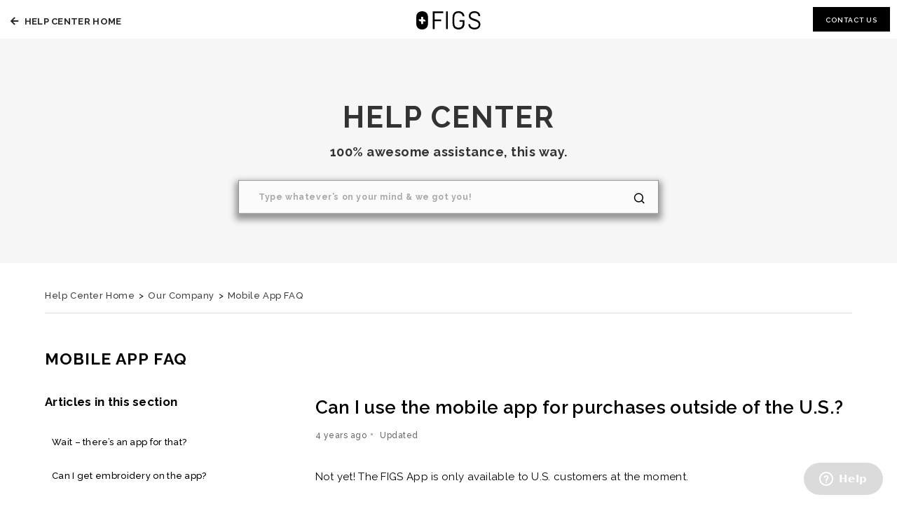

--- FILE ---
content_type: text/html; charset=utf-8
request_url: https://help.wearfigs.com/hc/en-us/articles/360050319394-Can-I-use-the-mobile-app-for-purchases-outside-of-the-U-S
body_size: 10004
content:
<!DOCTYPE html>
<html dir="ltr" lang="en-US">
<head>
  <meta charset="utf-8" />
  <!-- v26903 -->


  <title>Can I use the mobile app for purchases outside of the U.S.? &ndash; Help Center Home</title>

  

  <meta name="description" content="Not yet! The FIGS App is only available to U.S. customers at the moment." /><meta property="og:image" content="https://help.wearfigs.com/hc/theming_assets/01HZH6M474QBT98DT7Q3Z51R64" />
<meta property="og:type" content="website" />
<meta property="og:site_name" content="Help Center Home" />
<meta property="og:title" content="Can I use the mobile app for purchases outside of the U.S.?" />
<meta property="og:description" content="Not yet! The FIGS App is only available to U.S. customers at the moment." />
<meta property="og:url" content="https://help.wearfigs.com/hc/en-us/articles/360050319394-Can-I-use-the-mobile-app-for-purchases-outside-of-the-U-S" />
<link rel="canonical" href="https://help.wearfigs.com/hc/en-us/articles/360050319394-Can-I-use-the-mobile-app-for-purchases-outside-of-the-U-S">
<link rel="alternate" hreflang="en-us" href="https://help.wearfigs.com/hc/en-us/articles/360050319394-Can-I-use-the-mobile-app-for-purchases-outside-of-the-U-S">
<link rel="alternate" hreflang="x-default" href="https://help.wearfigs.com/hc/en-us/articles/360050319394-Can-I-use-the-mobile-app-for-purchases-outside-of-the-U-S">

  <link rel="stylesheet" href="//static.zdassets.com/hc/assets/application-f34d73e002337ab267a13449ad9d7955.css" media="all" id="stylesheet" />
  <link rel="stylesheet" type="text/css" href="/hc/theming_assets/1049966/1365568/style.css?digest=27277197179661">

  <link rel="icon" type="image/x-icon" href="/hc/theming_assets/01HZH6M4C3ENVZQETAVK2RB2MD">

    

  <!--
 /*!
* @preserve
* Theme Name: Diziana Drogo Theme (3.3.3)
* @version v3.3.6
* Version: 3.3.6
* Branded Versin: 3.3.6
* Author: Diziana (Allies Interactive Services Pvt. Ltd)
* Website: http://www.diziana.com/
* Corporate Website : https://www.alliesinteractive.com/
* Contact: support@diziana.com
* Follow: https://www.twitter.com/dizianaEngage
* Like: https://www.facebook.com/diziana.engage
* Purchased From: https://www.diziana.com
* @link https://www.diziana.com
* @license A valid license is required to legally use this software (theme/plugin). You can purchase from diziana.com.
* @copyright: © 2020 Allies Interactive Services Pvt. Ltd. All Rights Reserved
*/
-->

<meta http-equiv="X-UA-Compatible" content="IE=edge,chrome=1">
<meta name="viewport" content="width=device-width, initial-scale=1.0, maximum-scale=5.0,user-scalable=1"/>
 <link href="https://fonts.googleapis.com/css?family=Raleway:400,500,600,700,800,900" rel="stylesheet" />
<script>
  window["dzThemeSettings"] = {
    communityHeroImageEnabled: false,
    kbTreeEnabled: false,
    kbTreeAccordionEnabled: true,
  };
</script>
<script>
  

</script>




  
</head>
<body class="">
  
  
  

  <a class="lt-skip-navigation" tabindex="1" href="#main-content">Skip to main content</a>

<header class="header">
  <div class="header-wrapper">
    <div class="logo">
      <div class="home-link"><a href="/hc/en-us/"><i class="fas fa-arrow-left"></i> Help Center Home </a> </div>
      <a href="https://www.wearfigs.com/" class="focus-visible">
        <svg width="92px" height="26px" viewBox="0 0 92 26" version="1.1" xmlns="http://www.w3.org/2000/svg"
          xmlns:xlink="http://www.w3.org/1999/xlink">
          <title>Visit Wearfigs main website</title>
          <g id="Page-1" stroke="none" stroke-width="1" fill="none" fill-rule="evenodd">
            <g id="01-Desktop-Home" transform="translate(-674.000000, -17.000000)" fill="#000000" fill-rule="nonzero">
              <g id="Header">
                <path
                  d="M697.577984,17.3696512 L712.493746,17.3696512 L712.493746,19.8273017 L700.224329,19.7658604 L700.284473,28.7977258 L709.426392,28.7977258 L709.426392,31.2553762 L700.284473,31.2553762 L700.284473,42.5605683 L697.638129,42.5605683 C697.577984,42.5605683 697.577984,17.3696512 697.577984,17.3696512 Z M716.403119,42.5605683 L719.049464,42.5605683 L719.049464,17.30821 L716.403119,17.30821 L716.403119,42.5605683 Z M757.481607,28.0604307 C754.113532,27.0159292 751.527332,26.032869 751.527332,23.6366599 C751.527332,22.3463934 752.128774,21.2404507 753.091081,20.5031555 C754.113532,19.8273017 755.496849,19.3972128 757.060598,19.3972128 C759.767087,19.3357716 762.593864,20.5645968 762.654009,23.8209836 L762.654009,24.0053074 L765.180065,24.0053074 L765.180065,23.8209836 C765.119921,19.7044191 761.992422,17.0010037 757.060598,17.0010037 C752.188918,16.9395624 749.001275,19.7044191 749.001275,23.8209836 C748.941131,27.8761069 752.309206,29.2278146 756.639589,30.6409636 L756.759877,30.7024049 C760.127952,31.8083476 763.014874,32.7914078 763.014874,35.679147 C762.954729,37.2151785 762.53372,38.3211212 761.571413,39.1812989 C760.548962,40.1029178 758.985212,40.5330066 756.94031,40.5330066 C752.549783,40.4715654 750.92589,37.8910324 750.865745,35.7405883 L750.865745,35.4948232 L748.339689,35.4948232 L748.339689,35.679147 C748.399833,39.1812989 751.106322,42.9906571 756.94031,42.9906571 C762.353288,42.9906571 765.420642,40.2872416 765.480786,35.679147 C765.54093,31.0710524 761.691701,29.3506971 757.481607,28.0604307 M686.030298,17.6768575 C688.977364,18.7828002 690.841834,21.3633332 690.78169,25.4798977 L690.78169,34.6346456 C690.721546,38.6897688 688.857075,41.2703018 685.970154,42.3762445 C684.947702,42.8063333 683.744818,43.0520983 682.421646,42.9906571 L682.181069,42.9906571 C680.857897,43.0520983 679.655013,42.744892 678.692706,42.3762445 C675.74564,41.2703018 673.941314,38.6897688 674.001458,34.6346456 L674.001458,25.4798977 C674.001458,21.3633332 675.865928,18.8442415 678.75285,17.7382988 C679.835446,17.2467687 681.03833,17.0624449 682.361502,17.0624449 L682.541935,17.0624449 C683.865107,17.0624449 685.007847,17.30821 686.030298,17.6768575 M687.35347,31.5625825 C687.35347,29.9036685 686.030298,28.5519607 684.406405,28.5519607 L683.865107,28.5519607 L683.865107,24.9883676 L680.918041,24.9883676 L680.918041,28.5519607 L677.429678,28.5519607 C677.429678,30.2108748 678.75285,31.5625825 680.376743,31.5625825 L680.918041,31.5625825 L680.918041,35.1261757 L683.865107,35.1261757 L683.865107,31.5625825 L687.35347,31.5625825 L687.35347,31.5625825 Z M735.649263,32.0541126 L740.160078,32.0541126 L740.160078,35.5562645 C740.160078,35.5562645 740.160078,35.6177058 740.099934,35.6177058 L740.099934,35.7405883 C739.678924,38.6283276 737.814454,40.2872416 734.807244,40.4715654 L734.807244,40.4715654 C734.7471,40.4715654 734.686956,40.4715654 734.626811,40.4715654 C734.506523,40.4715654 734.386235,40.4715654 734.265946,40.4715654 C730.476862,40.4101241 728.371815,38.25968 728.371815,34.4503218 L728.371815,25.4184564 C728.431959,21.6090982 730.59715,19.3972128 734.32609,19.3972128 C734.506523,19.3972128 734.867388,19.4586541 734.867388,19.4586541 C737.814454,19.6429779 739.678924,21.3018919 740.099934,24.0667487 L740.160078,24.2510725 L742.806423,24.2510725 L742.746278,24.0053074 C742.144836,19.5815366 739.137626,17.0010037 734.446379,17.0010037 L734.386235,17.0010037 L734.386235,17.0010037 L734.32609,17.0010037 C729.033401,16.9395624 725.845758,20.134508 725.845758,25.4184564 L725.845758,34.5117631 C725.785614,39.7957115 728.973257,42.9906571 734.265946,42.9906571 L734.32609,42.9906571 L734.386235,42.9906571 C739.257915,42.9906571 742.806423,40.2872416 742.806423,35.0032932 L742.806423,29.780786 L735.649263,29.780786 L735.649263,32.0541126 Z"
                  id="Logo">
                </path>
              </g>c
            </g>
          </g>
        </svg>
      </a>
       <nav class="user-nav" id="user-nav" >
        
         <a class="submit-a-request focus-visible" href="/hc/en-us/requests/new">
            Contact Us
        </a>
    </nav>
  </div>
    </div>
</header>

<section class="hero global_hero_area ">
  <div class="hero-inner">
    
    <h1 class="welcome-message">
      Help Center
    </h1>
    <p class="welcome-message-description">
      100% awesome assistance, this way.
    </p>
     <div class="search-container">
      <svg aria-hidden="true" focusable="false" role="presentation" class="search-icon"><g fill="none" fill-rule="evenodd" stroke="#000" stroke-width="1.5" transform="translate(5 5)"><circle cx="6.39" cy="6.15" r="5.88"></circle><path d="M10.79 10.64l3.36 3.46"></path></g></svg>
      <form role="search" class="search search-full" data-search="" data-instant="true" autocomplete="off" action="/hc/en-us/search" accept-charset="UTF-8" method="get"><input type="hidden" name="utf8" value="&#x2713;" autocomplete="off" /><input type="search" name="query" id="query" placeholder="Search" autocomplete="off" aria-label="Search" />
<input type="submit" name="commit" value="Search" /></form>
    </div>
    
    <span id="search_placeholder_text"
      data-value="Type whatever’s on your mind &amp; we got you!"
      class="hide"></span>
     <script>
      var searchPlaceholderText = document.querySelector("span#search_placeholder_text").getAttribute("data-value");
      var searchField = document.querySelector("#query");
      searchField && searchPlaceholderText && searchField.setAttribute("placeholder", searchPlaceholderText);
    </script>
    
  </div>
</section>


  <main role="main">
    <script>
  var DZ_ARTICLE_SECTION_ID = 360008656194;
  var templateName = "articles";
</script>

<div class="breadcrumb">
  <div class="container">
    <!-- Zendesk's component to show breadcrumbs -->
    <ol class="breadcrumbs">
  
    <li title="Help Center Home">
      
        <a href="/hc/en-us">Help Center Home</a>
      
    </li>
  
    <li title="Our Company">
      
        <a href="/hc/en-us/categories/360003911474-Our-Company">Our Company</a>
      
    </li>
  
    <li title="Mobile App FAQ">
      
        <a href="/hc/en-us/sections/360008656194-Mobile-App-FAQ">Mobile App FAQ</a>
      
    </li>
  
</ol>

  </div>
</div>

<section class="article-content-wrapper content-block-wrapper">
  <div class="section-title-wrapper container"><h2 class="section-title"></h2></div>
  <div class="container content-block">
    <div class="article-side-main-block">
       
        <section class="article-sidebar" aria-labelledby="show-articles-in-section-title">
          <section class="section-articles ">
            <h3 id="show-articles-in-section-title" class="collapsible-sidebar-title sidenav-title">Articles in this section</h3>
            <div class="">
            <ul>
              
                <li>
                  <a href="/hc/en-us/articles/360050319094-Wait-there-s-an-app-for-that" class="sidenav-item ">Wait – there’s an app for that?</a>
                </li>
              
                <li>
                  <a href="/hc/en-us/articles/360051081513-Can-I-get-embroidery-on-the-app" class="sidenav-item ">Can I get embroidery on the app?</a>
                </li>
              
                <li>
                  <a href="/hc/en-us/articles/360051081593-Can-I-purchase-all-of-the-same-products-that-are-on-the-online-store" class="sidenav-item ">Can I purchase all of the same products that are on the online store?</a>
                </li>
              
                <li>
                  <a href="/hc/en-us/articles/360050319394-Can-I-use-the-mobile-app-for-purchases-outside-of-the-U-S" class="sidenav-item current-article">Can I use the mobile app for purchases outside of the U.S.?</a>
                </li>
              
                <li>
                  <a href="/hc/en-us/articles/360050319434-Can-I-use-my-Military-or-Student-discount-in-the-Mobile-App" class="sidenav-item ">Can I use my Military or Student discount in the Mobile App?</a>
                </li>
              
                <li>
                  <a href="/hc/en-us/articles/360051081733-How-do-I-set-up-notifications-on-the-app" class="sidenav-item ">How do I set up notifications on the app?</a>
                </li>
              
            </ul>
            
            </div>
          </section>
        </section>
      
      <section class="content-wrapper">
        <article class="article">
          <header class="article-header follow_nowrap">
            <h1 title="Can I use the mobile app for purchases outside of the U.S.?" class="article-title">
              Can I use the mobile app for purchases outside of the U.S.?
              
            </h1>
            <div class="author-wrapper">
             
                <div class="article-author">
                   
                  <div class="article-meta">
                   
                    <ul class="meta-group">
                      
                        <li class="meta-data"><time datetime="2021-04-30T20:43:57Z" title="2021-04-30T20:43:57Z" data-datetime="relative">April 30, 2021 20:43</time></li>
                        <li class="meta-data">Updated</li>
                      
                    </ul>
                  </div>
                </div>
             
              
            </div>


          </header>
          <section class="article-info">
            <div class="article-content ">
              
              <div class="article-body"><p><span style="font-weight: 400;">Not yet! The FIGS App is only available to U.S. customers at the moment.</span></p></div>
              <div class="article-attachments">
                <ul class="attachments">
                  
                </ul>
              </div>
            </div>
          </section>
          <footer>
            <div class="article-footer">
              
              
            </div>
            <section class="article-votes-block">
              
                <div class="article-votes">
                  <span class="article-votes-question" id="article-votes-label">Was this article helpful?</span>
                  <div class="article-votes-controls" role="group" aria-labelledby="article-votes-label">
                    <button type="button" class="button article-vote article-vote-up" data-auth-action="signin" aria-label="This article was helpful" aria-pressed="false">Yes</button>
                    <button type="button" class="button article-vote article-vote-down" data-auth-action="signin" aria-label="This article was not helpful" aria-pressed="false">No</button>
                  </div>
                  <small class="article-votes-count">
                    <span class="article-vote-label">1 out of 1 found this helpful</span>
                  </small>
                </div>
              
              <div class="article-more-questions">
                Have more questions?  <a href="/hc/en-us/requests/new">Contact Us </a>
              </div>
            </section>
            <div class="article-return-to-top">
              <a href="#article-container">Return to top
                <svg xmlns="http://www.w3.org/2000/svg" class="article-return-to-top-icon" width="20" height="20"
                     focusable="false" viewBox="0 0 12 12" aria-hidden="true">
                  <path fill="none" stroke="currentColor" stroke-linecap="round" d="M3 4.5l2.6 2.6c.2.2.5.2.7 0L9 4.5"/>
                </svg>
              </a>
            </div>
          </footer>
          <section class="article-relatives">

            
            
              
  <section class="related-articles">
    
      <h2 class="related-articles-title">Related articles</h2>
    
    <ul>
      
        <li>
          <a href="/hc/en-us/related/click?data=[base64]%3D%3D--01827e33debfaa13eecdc2375662b1b37663e57c" rel="nofollow">Can I purchase all of the same products that are on the online store?</a>
        </li>
      
        <li>
          <a href="/hc/en-us/related/click?data=[base64]" rel="nofollow">Can I get embroidery on the app?</a>
        </li>
      
        <li>
          <a href="/hc/en-us/related/click?data=[base64]%3D%3D--41c4b57cec6def638f79326a37a00703e811ecb8" rel="nofollow">Can I use my Military or Student discount in the Mobile App?</a>
        </li>
      
        <li>
          <a href="/hc/en-us/related/click?data=[base64]%3D--4b93fab6235752b4df7ca026e16bd7713b172acc" rel="nofollow">Do you have teacher or first responder discounts?</a>
        </li>
      
        <li>
          <a href="/hc/en-us/related/click?data=[base64]%3D--f796108833062133936a03b98cda2298c7b6cd3e" rel="nofollow">What if my size or style is sold out?</a>
        </li>
      
    </ul>
  </section>


            
          </section>
          
        </article>
      </section>
     
    </div>
  </div>
</section>
  </main>

  <link rel="stylesheet" href="https://cdnjs.cloudflare.com/ajax/libs/font-awesome/5.12.1/css/all.min.css" />
<script src="/hc/theming_assets/01HZH6M2CY6XE7WVYGC1DXA855" type="text/javascript" charset="utf-8"></script>
<script src="/hc/theming_assets/01HZH6KZNRHMFVTQ73ACA3CTB5" type="text/javascript" charset="utf-8"></script>

<footer class="footer-wrapper">
  
  <section class="awesome-humans-wrapper">
    
    <h1>
      AWESOME HUMANS
    </h1>
    <h2 class="awesome_human_subtitle">#wearfigs</h2>
    
    <section class="social-media-wrapper">
      <ul class="social-links">
        
        <li>
          <a title="Like us on facebook" class="facebook" href="https://www.facebook.com/wearFIGS/">
            <svg aria-hidden="true" focusable="false" role="presentation" class="icon icon-facebook"
              viewBox="0 0 264 512">
              <path
                d="M76.7 512V283H0v-91h76.7v-71.7C76.7 42.4 124.3 0 193.8 0c33.3 0 61.9 2.5 70.2 3.6V85h-48.2c-37.8 0-45.1 18-45.1 44.3V192H256l-11.7 91h-73.6v229">
              </path>
            </svg>
          </a>
        </li>
         
        
        <li>
          <a title="Follow us on twitter" class="twitter" href="https://twitter.com/wearfigs">
            <svg aria-hidden="true" focusable="false" role="presentation" class="icon icon-twitter"
              viewBox="0 0 512 512">
              <path
                d="M459.37 151.716c.325 4.548.325 9.097.325 13.645 0 138.72-105.583 298.558-298.558 298.558-59.452 0-114.68-17.219-161.137-47.106 8.447.974 16.568 1.299 25.34 1.299 49.055 0 94.213-16.568 130.274-44.832-46.132-.975-84.792-31.188-98.112-72.772 6.498.974 12.995 1.624 19.818 1.624 9.421 0 18.843-1.3 27.614-3.573-48.081-9.747-84.143-51.98-84.143-102.985v-1.299c13.969 7.797 30.214 12.67 47.431 13.319-28.264-18.843-46.781-51.005-46.781-87.391 0-19.492 5.197-37.36 14.294-52.954 51.655 63.675 129.3 105.258 216.365 109.807-1.624-7.797-2.599-15.918-2.599-24.04 0-57.828 46.782-104.934 104.934-104.934 30.213 0 57.502 12.67 76.67 33.137 23.715-4.548 46.456-13.32 66.599-25.34-7.798 24.366-24.366 44.833-46.132 57.827 21.117-2.273 41.584-8.122 60.426-16.243-14.292 20.791-32.161 39.308-52.628 54.253z">
              </path>
            </svg>
          </a>
        </li>
        
        
        
        <li>
          <a title="Follow us on instagram" class="instagram" href="https://www.instagram.com/wearfigs/">
            <svg aria-hidden="true" focusable="false" role="presentation" class="icon icon-instagram"
              viewBox="0 0 448 512">
              <path
                d="M224.1 141c-63.6 0-114.9 51.3-114.9 114.9s51.3 114.9 114.9 114.9S339 319.5 339 255.9 287.7 141 224.1 141zm0 189.6c-41.1 0-74.7-33.5-74.7-74.7s33.5-74.7 74.7-74.7 74.7 33.5 74.7 74.7-33.6 74.7-74.7 74.7zm146.4-194.3c0 14.9-12 26.8-26.8 26.8-14.9 0-26.8-12-26.8-26.8s12-26.8 26.8-26.8 26.8 12 26.8 26.8zm76.1 27.2c-1.7-35.9-9.9-67.7-36.2-93.9-26.2-26.2-58-34.4-93.9-36.2-37-2.1-147.9-2.1-184.9 0-35.8 1.7-67.6 9.9-93.9 36.1s-34.4 58-36.2 93.9c-2.1 37-2.1 147.9 0 184.9 1.7 35.9 9.9 67.7 36.2 93.9s58 34.4 93.9 36.2c37 2.1 147.9 2.1 184.9 0 35.9-1.7 67.7-9.9 93.9-36.2 26.2-26.2 34.4-58 36.2-93.9 2.1-37 2.1-147.8 0-184.8zM398.8 388c-7.8 19.6-22.9 34.7-42.6 42.6-29.5 11.7-99.5 9-132.1 9s-102.7 2.6-132.1-9c-19.6-7.8-34.7-22.9-42.6-42.6-11.7-29.5-9-99.5-9-132.1s-2.6-102.7 9-132.1c7.8-19.6 22.9-34.7 42.6-42.6 29.5-11.7 99.5-9 132.1-9s102.7-2.6 132.1 9c19.6 7.8 34.7 22.9 42.6 42.6 11.7 29.5 9 99.5 9 132.1s2.7 102.7-9 132.1z">
              </path>
            </svg>
          </a>
        </li>
        
        
        <li>
          <a title="Follow us on pinterest" class="pinterest" href="https://www.pinterest.com/wearFIGS/">
            <svg aria-hidden="true" focusable="false" role="presentation" class="icon icon-pinterest"
              viewBox="0 0 496 512">
              <path
                d="M496 256c0 137-111 248-248 248-25.6 0-50.2-3.9-73.4-11.1 10.1-16.5 25.2-43.5 30.8-65 3-11.6 15.4-59 15.4-59 8.1 15.4 31.7 28.5 56.8 28.5 74.8 0 128.7-68.8 128.7-154.3 0-81.9-66.9-143.2-152.9-143.2-107 0-163.9 71.8-163.9 150.1 0 36.4 19.4 81.7 50.3 96.1 4.7 2.2 7.2 1.2 8.3-3.3.8-3.4 5-20.3 6.9-28.1.6-2.5.3-4.7-1.7-7.1-10.1-12.5-18.3-35.3-18.3-56.6 0-54.7 41.4-107.6 112-107.6 60.9 0 103.6 41.5 103.6 100.9 0 67.1-33.9 113.6-78 113.6-24.3 0-42.6-20.1-36.7-44.8 7-29.5 20.5-61.3 20.5-82.6 0-19-10.2-34.9-31.4-34.9-24.9 0-44.9 25.7-44.9 60.2 0 22 7.4 36.8 7.4 36.8s-24.5 103.8-29 123.2c-5 21.4-3 51.6-.9 71.2C65.4 450.9 0 361.1 0 256 0 119 111 8 248 8s248 111 248 248z">
              </path>
            </svg>
            </a>
        </li>
        
      </ul>
    </section>
  </section>

  <section class="contact-wrapper">
    <div class="container">
      <h2 class="contact-title">
       contact
      </h2>
      <p>
       Email us!
        </p>
          <div> stat@wearfigs.com </div>
      <p class="contact-hours">We get you, we've got you!</p>
    </div>
  </section>

  <div class="footer-extras-wrapper">
    <section class="copyright-wrapper">
      <div class="footer-details" data-test-id="footer-legal">
        <div class="footer-copyright">©
          <span id="year" class="number"></span>
         FIGS Inc. All rights reserved</div>
        <ul class="footer-policy">
          <li class="footer-policy__item">
            <a class="footer-policy__link" href="https://www.wearfigs.com/pages/terms-of-use">Terms of Use</a>
          </li>

          <li class="footer-policy__item">
            <a class="footer-policy__link" href="https://www.wearfigs.com/pages/privacy">Privacy Policy</a>
          </li>
        </ul>
      </div>
      <div class="language-wrapper">
        
      </div>
    </section>
  </div>
</footer>



  <!-- / -->

  
  <script src="//static.zdassets.com/hc/assets/en-us.bbb3d4d87d0b571a9a1b.js"></script>
  

  <script type="text/javascript">
  /*

    Greetings sourcecode lurker!

    This is for internal Zendesk and legacy usage,
    we don't support or guarantee any of these values
    so please don't build stuff on top of them.

  */

  HelpCenter = {};
  HelpCenter.account = {"subdomain":"wearfigs","environment":"production","name":"FIGS"};
  HelpCenter.user = {"identifier":"da39a3ee5e6b4b0d3255bfef95601890afd80709","email":null,"name":"","role":"anonymous","avatar_url":"https://assets.zendesk.com/hc/assets/default_avatar.png","is_admin":false,"organizations":[],"groups":[]};
  HelpCenter.internal = {"asset_url":"//static.zdassets.com/hc/assets/","web_widget_asset_composer_url":"https://static.zdassets.com/ekr/snippet.js","current_session":{"locale":"en-us","csrf_token":null,"shared_csrf_token":null},"usage_tracking":{"event":"article_viewed","data":"[base64]","url":"https://help.wearfigs.com/hc/activity"},"current_record_id":"360050319394","current_record_url":"/hc/en-us/articles/360050319394-Can-I-use-the-mobile-app-for-purchases-outside-of-the-U-S","current_record_title":"Can I use the mobile app for purchases outside of the U.S.?","current_text_direction":"ltr","current_brand_id":1365568,"current_brand_name":"FIGS","current_brand_url":"https://wearfigs.zendesk.com","current_brand_active":true,"current_path":"/hc/en-us/articles/360050319394-Can-I-use-the-mobile-app-for-purchases-outside-of-the-U-S","show_autocomplete_breadcrumbs":true,"user_info_changing_enabled":false,"has_user_profiles_enabled":false,"has_end_user_attachments":true,"user_aliases_enabled":false,"has_anonymous_kb_voting":false,"has_multi_language_help_center":true,"show_at_mentions":false,"embeddables_config":{"embeddables_web_widget":true,"embeddables_help_center_auth_enabled":false,"embeddables_connect_ipms":false},"answer_bot_subdomain":"static","gather_plan_state":"subscribed","has_article_verification":true,"has_gather":true,"has_ckeditor":false,"has_community_enabled":false,"has_community_badges":true,"has_community_post_content_tagging":false,"has_gather_content_tags":true,"has_guide_content_tags":true,"has_user_segments":true,"has_answer_bot_web_form_enabled":true,"has_garden_modals":false,"theming_cookie_key":"hc-da39a3ee5e6b4b0d3255bfef95601890afd80709-2-preview","is_preview":false,"has_search_settings_in_plan":true,"theming_api_version":2,"theming_settings":{"brand_color":"#000","brand_text_color":"#FFFFFF","text_color":"#000","link_color":"#1a73e8","background_color":"#FFFFFF","minimal_header":"show","header_background_color":"#FFFFFF","header_text_color":"#333333","minimal_footer":"show","footer_background_color":"#222228","footer_text_color":"#FFFFFF","heading_font":"-apple-system, BlinkMacSystemFont, 'Segoe UI', Helvetica, Arial, sans-serif","text_font":"-apple-system, BlinkMacSystemFont, 'Segoe UI', Helvetica, Arial, sans-serif","logo":"/hc/theming_assets/01HZH6M474QBT98DT7Q3Z51R64","favicon":"/hc/theming_assets/01HZH6M4C3ENVZQETAVK2RB2MD","show_bg_image":false,"hero_home_bg_color":"#f6f6f6","homepage_background_image":"/hc/theming_assets/01HZH6M4GGCM40WCVR3D3VHG22","show_community_bg_image":false,"hero_community_bg_color":"#f6f6f6","community_background_image":"/hc/theming_assets/01HZH6M4NJ2F0XG0ZS3XJ0M2GQ","error_image":"/hc/theming_assets/01HZH6M4TY8ZFZ34X0KSZT24CM","welcome_message_title":"Help Center","welcome_message_title_dc":"NONE","submit_a_request_title":"Contact Us","submit_a_request_title_dc":"NONE","welcome_message_color":"#333333","category_block_visibility":true,"custom_block_visibility":false,"show_knowledge_base_tree":false,"search_placeholder_text":"Type whatever’s on your mind \u0026 we got you!","search_placeholder_text_dc":"NONE","first_block_icon":"/hc/theming_assets/01HZH6M5018DPJ3MTBND9ABWQH","first_block_font_icon":"NONE","first_block_title":"Getting Started","first_block_title_dc":"NONE","first_block_url":"#","second_block_icon":"/hc/theming_assets/01HZH6M541CJVEYKCH731S1GHH","second_block_font_icon":"NONE","second_block_title":"Videos","second_block_title_dc":"NONE","second_block_url":"#","third_block_icon":"/hc/theming_assets/01HZH6M5944TQA32WEY42E7BYH","third_block_font_icon":"NONE","third_block_title":"User Guidelines","third_block_title_dc":"NONE","third_block_url":"#","fourth_block_icon":"/hc/theming_assets/01HZH6M5EFDJV078TCHYT3PG2V","fourth_block_font_icon":"NONE","fourth_block_title":"Downloads","fourth_block_title_dc":"NONE","fourth_block_url":"#","show_submit_request":true,"show_background_image":true,"core_scrub_bg_color":"#ffffff","core_scrub_background_image":"/hc/theming_assets/01HZH6M5N6YYFCJM9R9ZDYQ89V","core_scrub_title":"Core Scrubs","core_scrub_title_dc":"NONE","core_scrub_button_title":"Shop women","core_scrub_button_title_dc":"NONE","core_scrub_button_url":"https://www.wearfigs.com/collections/core-scrubs-womens","core_scrub_button_two":"Shop men","core_scrub_button_title_dc_two":"NONE","core_scrub_button_url_two":"https://www.wearfigs.com/collections/core-scrubs-mens","fig_app_title":"GET THE FIGS APP.","fig_app_title_dc":"NONE","first_app_icon":"/hc/theming_assets/01HZH6M5S2Z9RF4KDWP64A6TE5","first_app_font_icon":"NONE","first_app_title":"Shop exclusive collections, colors and styles.","first_app_title_dc":"NONE","second_app_icon":"/hc/theming_assets/01HZH6M5XJ4XS35492KJEZV953","second_app_font_icon":"NONE","second_app_title":"Create a collection of favorites curated by you, for you and available to add to cart 24/7.","second_app_title_dc":"NONE","third_app_icon":"/hc/theming_assets/01HZH6M61D5QF5TZGJVSE8CFTX","third_app_font_icon":"NONE","third_app_title":"Checkout in 20-seconds or less (seriously, we timed it).","third_app_title_dc":"NONE","fourth_app_icon":"/hc/theming_assets/01HZH6M65BD99GHA17RXY0GERJ","fourth_app_font_icon":"NONE","fourth_app_title":"Manage and track your orders in real time #thatsthefuture.","fourth_app_title_dc":"NONE","app_store":"https://apps.apple.com/us/app/figs/id1503374453","google_play":"#","sidebar_block_visibility":true,"comment_block_visibility":false,"meta_block_visibility":false,"article_share_block_visibility":false,"show_recently_viewed_articles":false,"show_related_articles":true,"table_of_content":false,"table_of_content_title":"In this article","table_of_content_title_dc":"NONE","hide_search_result_sidebar":true,"footer_block_title":"AWESOME HUMANS","footer_block_title_dc":"NONE","twitter_link":"https://twitter.com/wearfigs","facebook_link":"https://www.facebook.com/wearFIGS/","youtube_link":"#","linkedin_link":"#","instagram_link":"https://www.instagram.com/wearfigs/","pinterest_link":"https://www.pinterest.com/wearFIGS/"},"has_pci_credit_card_custom_field":true,"help_center_restricted":false,"is_assuming_someone_else":false,"flash_messages":[],"user_photo_editing_enabled":true,"user_preferred_locale":"en-us","base_locale":"en-us","login_url":"https://wearfigs.zendesk.com/access?locale=en-us\u0026brand_id=1365568\u0026return_to=https%3A%2F%2Fhelp.wearfigs.com%2Fhc%2Fen-us%2Farticles%2F360050319394-Can-I-use-the-mobile-app-for-purchases-outside-of-the-U-S","has_alternate_templates":true,"has_custom_statuses_enabled":false,"has_hc_generative_answers_setting_enabled":true,"has_generative_search_with_zgpt_enabled":false,"has_suggested_initial_questions_enabled":false,"has_guide_service_catalog":true,"has_service_catalog_search_poc":false,"has_service_catalog_itam":false,"has_csat_reverse_2_scale_in_mobile":false,"has_knowledge_navigation":false,"has_unified_navigation":false,"has_unified_navigation_eap_access":true,"has_csat_bet365_branding":false,"version":"v26903","dev_mode":false};
</script>

  
  
  <script src="//static.zdassets.com/hc/assets/hc_enduser-3fe137bd143765049d06e1494fc6f66f.js"></script>
  <script type="text/javascript" src="/hc/theming_assets/1049966/1365568/script.js?digest=27277197179661"></script>
  
</body>
</html>

--- FILE ---
content_type: text/css; charset=utf-8
request_url: https://help.wearfigs.com/hc/theming_assets/1049966/1365568/style.css?digest=27277197179661
body_size: 27886
content:
/*!
* @preserve
* Theme Name: Diziana Drogo Theme (3.3.3)
* @version v3.3.6
* Version: 3.3.6
* Branded Versin: 3.3.6
* Author: Diziana (Allies Interactive Services Pvt. Ltd)
* Website: http://www.diziana.com/
* Corporate Website : https://www.alliesinteractive.com/
* Contact: support@diziana.com
* Follow: https://www.twitter.com/dizianaEngage
* Like: https://www.facebook.com/diziana.engage
* Purchased From: https://www.diziana.com
* @link https://www.diziana.com
* @license A valid license is required to legally use this software (theme/plugin). You can purchase from diziana.com.
* @copyright: © 2020 Allies Interactive Services Pvt. Ltd. All Rights Reserved
*/

@charset "UTF-8";

/***** Normalize.css *****/

/*! normalize.css v8.0.1 | MIT License | github.com/necolas/normalize.css */

html {
  line-height: 1.15;
  -webkit-text-size-adjust: 100%;
}

body {
  margin: 0;
}

main {
  display: block;
}

h1 {
  font-size: 2em;
  margin: 0.67em 0;
}

hr {
  box-sizing: content-box;
  height: 0;
  overflow: visible;
}

pre {
  font-family: monospace, monospace;
  font-size: 1em;
}

a {
  background-color: transparent;
}

abbr[title] {
  border-bottom: none;
  text-decoration: underline;
  text-decoration: underline dotted;
}

b,
strong {
  font-weight: bolder;
}

code,
kbd,
samp {
  font-family: monospace, monospace;
  font-size: 1em;
}

small {
  font-size: 80%;
}

sub,
sup {
  font-size: 75%;
  line-height: 0;
  position: relative;
  vertical-align: baseline;
}

sub {
  bottom: -0.25em;
}

sup {
  top: -0.5em;
}

img {
  border-style: none;
}

button,
input,
optgroup,
select,
textarea {
  font-family: inherit;
  font-size: 100%;
  line-height: 1.15;
  margin: 0;
}

button,
input {
  overflow: visible;
}

button,
select {
  text-transform: none;
}

button,
[type="button"],
[type="reset"],
[type="submit"] {
  -webkit-appearance: button;
}

button::-moz-focus-inner,
[type="button"]::-moz-focus-inner,
[type="reset"]::-moz-focus-inner,
[type="submit"]::-moz-focus-inner {
  border-style: none;
  padding: 0;
}

button:-moz-focusring,
[type="button"]:-moz-focusring,
[type="reset"]:-moz-focusring,
[type="submit"]:-moz-focusring {
  outline: 1px dotted ButtonText;
}

fieldset {
  padding: 0.35em 0.75em 0.625em;
}

legend {
  box-sizing: border-box;
  color: inherit;
  display: table;
  max-width: 100%;
  padding: 0;
  white-space: normal;
}

progress {
  vertical-align: baseline;
}

textarea {
  overflow: auto;
}

[type="checkbox"],
[type="radio"] {
  box-sizing: border-box;
  padding: 0;
}

[type="number"]::-webkit-inner-spin-button,
[type="number"]::-webkit-outer-spin-button {
  height: auto;
}

[type="search"] {
  -webkit-appearance: textfield;
  outline-offset: -2px;
}

[type="search"]::-webkit-search-decoration {
  -webkit-appearance: none;
}

::-webkit-file-upload-button {
  -webkit-appearance: button;
  font: inherit;
}

details {
  display: block;
}

summary {
  display: list-item;
}

template {
  display: none;
}

[hidden] {
  display: none;
}


/***** Base *****/

@font-face {
 font-family: 'Raleway';
  src: url('/hc/theming_assets/01HZH6M0Z13X1A7BDRGGE1BHRC') format('woff2'),
  font-display: block;
  font-weight: 300;
}

@font-face {
   font-family: 'Raleway';
  font-style: normal;
  src:url(/hc/theming_assets/01HZH6M1TXDJXB2KA99GS3S8QE) format('woff2');
  font-display: block;
  font-weight: 400;
}

@font-face {
  font-family: 'Raleway';
  src: url('/hc/theming_assets/01HZH6M2Q9C33XQZF2G7G01CNS') format('woff2'),
  font-display: block;
  font-weight: 500;
}

@font-face {
 font-family: 'Raleway';
  src: url('/hc/theming_assets/01HZH6KZXYV0EJPZGTZM41EA6J') format('woff2'),
  font-display: block;
  font-weight: 600;
}

@font-face {
  font-family: 'Raleway';
  src: url('/hc/theming_assets/01HZH6M2Y7HN1E4HN84NG6NAQQ') format('woff2'),
  font-display: block;
  font-weight: 700;
}

@font-face {
 font-family: 'Raleway';
  src: url('/hc/theming_assets/01HZH6M3F6YEJQV2CT0YXDA072') format('woff2'),
  font-display: block;
  font-weight: 800;
}

* {
  -webkit-box-sizing: border-box;
  box-sizing: border-box;
}


body {
  background-color: #FFFFFF;
  color: #000;
  font-family:'Raleway' , -apple-system, BlinkMacSystemFont, 'Segoe UI', Helvetica, Arial, sans-serif;
 font-size: 13px;
  font-weight: 500;
 line-height: 18px;
  letter-spacing: .3px;
  -webkit-font-smoothing: antialiased;
  -moz-osx-font-smoothing: grayscale;
  display: -webkit-box;
  display: -ms-flexbox;
  display: flex;
  min-height: 100vh;
  -webkit-box-orient: vertical;
  -webkit-box-direction: normal;
  -ms-flex-direction: column;
  flex-direction: column;
  -ms-flex-negative: 0;
  flex-shrink: 0;
  text-transform: none;
}
:focus {
  outline:none;
}
main > p {
  max-width: 1160px;
  margin: 0 auto;
   padding: 15px 5%;
}
@media (min-width: 1024px) {
  body > main {
    -webkit-box-flex: 1;
    -ms-flex: 1 0 auto;
    flex: 1 0 auto;
  }
}

h1,
h2,
h3,
h4,
h5,
h6 {
   font-family:'Raleway' , -apple-system, BlinkMacSystemFont, 'Segoe UI', Helvetica, Arial, sans-serif;
  font-weight: 400;
  margin-top: 0;
  color: #000;
  line-height: 1;
}

h1 {
  font-size: 25px;
  line-height: 34px;
}
@media (min-width:768px) {
  h1 {
    font-size: 32px;
    line-height: 48px;
  }
}

h2 {
  font-size: 22px;
}

h3 {
  font-size: 18px;
  font-weight: 600;
}

h4 {
  font-size: 16px;
}

a {
  color: #1a73e8;
  text-decoration: none;
}

a:active,
a:focus,
a:hover {
  text-decoration: underline;
}

input,
textarea {
  color: #000;
  font-size: 14px;
}

input {
  max-width: 100%;
  -webkit-box-sizing: border-box;
  box-sizing: border-box;
  outline: none;
  -webkit-transition: border .12s ease-in-out;
  transition: border .12s ease-in-out;
}

input[disabled] {
  background-color: #ddd;
}

input:focus {
  border: 1px solid #000;
}

select {
  -webkit-appearance: none;
  -moz-appearance: none;
  background: url("/hc/assets/dropdown-arrow.svg") no-repeat #fff;
  background-position: right 10px center;
  border: 1px solid #ddd;
  border-radius: 4px;
  padding: 0 30px 2px 10px;
  outline: none;
  color: #000;
  width: 100%;
}

[dir="rtl"] select {
  padding: 0 10px 2px 30px;
  background-position: left 10px center;
}

select::-ms-expand {
  display: none;
}

select:focus {
  border: 1px solid #000;
}

textarea {
  border: 1px solid #ddd;
  border-radius: 2px;
  resize: vertical;
  width: 100%;
  outline: none;
  padding: 10px;
}

textarea:focus {
  border: 1px solid #000;
}

.container {
  max-width: 1160px;
  margin: 0 auto;
  padding: 0 5%;
}
@media (min-width: 1160px) {
  .container {
    padding: 0;
    width: 90%;
  }
}

.container-divider {
  border-top: 1px solid #ddd;
  margin-bottom: 20px;
}

ul {
  list-style: none;
  margin: 0;
  padding: 0;
}

.error-page {
  max-width: 1160px;
  margin: 0 auto;
  padding: 0 5%;
}
@media (min-width: 1160px) {
  .error-page {
    padding: 0;
    width: 90%;
  }
}

.dropdown-toggle::after {
  color: inherit;
}

/***** Buttons *****/
/***** Buttons *****/
.button, .section-content button, .article-header button, .community-follow button, .requests-table-toolbar .organization-subscribe button, .subscriptions-subscribe button, .pagination-next-link, .pagination-prev-link, .pagination-first-link, .pagination-last-link, .edit-profile-button a,.my-activities-following-header button {
  background-color: transparent;
  border: 1px solid #000;
  border-radius: 0;
  color: #000;
  cursor: pointer;
  display: inline-block;
  font-size: 12px;
  line-height: 2.34;
  margin: 0;
  padding: 0 20px;
  text-align: center;
  transition: background-color .12s ease-in-out, border-color .12s ease-in-out, color .15s ease-in-out;
  user-select: none;
  white-space: nowrap;

  -webkit-touch-callout: none;
}

.button:hover, .section-content button:hover, .article-header button:hover, .community-follow button:hover, .requests-table-toolbar .organization-subscribe button:hover, .subscriptions-subscribe button:hover, .pagination-next-link:hover, .pagination-prev-link:hover, .pagination-first-link:hover, .pagination-last-link:hover, .edit-profile-button a:hover, .button:active, .section-content button:active, .article-header button:active, .community-follow button:active, .requests-table-toolbar .organization-subscribe button:active, .subscriptions-subscribe button:active, .pagination-next-link:active, .pagination-prev-link:active, .pagination-first-link:active, .pagination-last-link:active, .edit-profile-button a:active, .button:focus, .section-content button:focus, .article-header button:focus, .community-follow button:focus, .requests-table-toolbar .organization-subscribe button:focus, .subscriptions-subscribe button:focus, .pagination-next-link:focus, .pagination-prev-link:focus, .pagination-first-link:focus, .pagination-last-link:focus, .edit-profile-button a:focus, .button.button-primary, .section-content button.button-primary, .section-content button[data-selected="true"], .article-header button.button-primary, .article-header button[data-selected="true"], .community-follow button.button-primary, .requests-table-toolbar .organization-subscribe button.button-primary, .requests-table-toolbar .organization-subscribe button[data-selected="true"], .subscriptions-subscribe button.button-primary, .subscriptions-subscribe button[data-selected="true"], .button-primary.pagination-next-link, .button-primary.pagination-prev-link, .button-primary.pagination-first-link, .button-primary.pagination-last-link, .edit-profile-button a.button-primary, .my-activities-following-header button:hover, .my-activities-following-header button:focus,.my-activities-following-header button:active  {
  background-color: #000;
  color: #FFFFFF;
  text-decoration: none;
}

.button.button-primary:hover, .section-content button.button-primary:hover, .section-content button[data-selected="true"]:hover, .article-header button.button-primary:hover, .article-header button[data-selected="true"]:hover, .community-follow button.button-primary:hover, .requests-table-toolbar .organization-subscribe button.button-primary:hover, .requests-table-toolbar .organization-subscribe button[data-selected="true"]:hover, .subscriptions-subscribe button.button-primary:hover, .subscriptions-subscribe button[data-selected="true"]:hover, .button-primary.pagination-next-link:hover, .button-primary.pagination-prev-link:hover, .button-primary.pagination-first-link:hover, .button-primary.pagination-last-link:hover, .edit-profile-button a.button-primary:hover, .button.button-primary:focus, .section-content button.button-primary:focus, .section-content button[data-selected="true"]:focus, .article-header button.button-primary:focus, .article-header button[data-selected="true"]:focus, .community-follow button.button-primary:focus, .requests-table-toolbar .organization-subscribe button.button-primary:focus, .requests-table-toolbar .organization-subscribe button[data-selected="true"]:focus, .subscriptions-subscribe button.button-primary:focus, .subscriptions-subscribe button[data-selected="true"]:focus, .button-primary.pagination-next-link:focus, .button-primary.pagination-prev-link:focus, .button-primary.pagination-first-link:focus, .button-primary.pagination-last-link:focus, .edit-profile-button a.button-primary:focus, .button.button-primary:active, .section-content button.button-primary:active, .section-content button[data-selected="true"]:active, .article-header button.button-primary:active, .article-header button[data-selected="true"]:active, .community-follow button.button-primary:active, .requests-table-toolbar .organization-subscribe button.button-primary:active, .requests-table-toolbar .organization-subscribe button[data-selected="true"]:active, .subscriptions-subscribe button.button-primary:active, .subscriptions-subscribe button[data-selected="true"]:active, .button-primary.pagination-next-link:active, .button-primary.pagination-prev-link:active, .button-primary.pagination-first-link:active, .button-primary.pagination-last-link:active, .edit-profile-button a.button-primary:active {
  background-color: #000;
  border-color: #000;
}

.button[data-disabled], .section-content button[data-disabled], .article-header button[data-disabled], .community-follow button[data-disabled], .requests-table-toolbar .organization-subscribe button[data-disabled], .subscriptions-subscribe button[data-disabled], .pagination-next-link[data-disabled], .pagination-prev-link[data-disabled], .pagination-first-link[data-disabled], .pagination-last-link[data-disabled], .edit-profile-button a[data-disabled] {
  cursor: default;
}

.button-large, input[type="submit"] {
  cursor: pointer;
  background-color: #000;
  border: 1px solid #000;
  cursor: pointer;
  letter-spacing: 1px;
  border-radius: 0;
  color: #FFFFFF !important;
  font-size: 12px;
  font-weight: 600;
  text-transform: capitalize;
  line-height: 2.72;
  min-width: 163px;
  padding: 3px 1em;
}


.button-large:hover, .button-large:active, .button-large:focus, input[type="submit"]:hover, input[type="submit"]:active, input[type="submit"]:focus {
  background-color: #FFFFFF;
  color: #000;
}

.button-large[disabled], input[type="submit"][disabled] {
  background-color: #ddd;
}

.button-secondary {
  color: #333;
  border: 1px solid #ddd;
  background-color: transparent;
}

.button-secondary:hover, .button-secondary:focus, .button-secondary:active {
  color: #000;
  border: 1px solid #ddd;
  background-color: #f7f7f7;
}
/***** Tables *****/

.table {
  width: 100%;
  table-layout: fixed;
}
@media (min-width: 768px) {
  .table {
    table-layout: auto;
  }
}

.table th,
.table th a {
  color: #000;
  font-size: 13px;
  text-align: left;
}

[dir="rtl"] .table th,
[dir="rtl"] .table th a {
  text-align: right;
}

.table tr {
  border-bottom: 1px solid #ddd;
  display: -webkit-box;
  display: -ms-flexbox;
  display: flex;
  -webkit-box-align: center;
  -ms-flex-align: center;
  align-items: center;
  -webkit-box-pack: justify;
  -ms-flex-pack: justify;
  justify-content: space-between;
  padding: 10px 0;
}
@media (min-width: 768px) {
  .table tr {
    display: table-row;
  }
}

.table td {
  display: block;
}
@media (min-width: 768px) {
  .table td {
    display: table-cell;
  }
}
@media (min-width: 1024px) {
  .table td,
  .table th {
    padding: 6px 30px;
  }
}
@media (min-width: 768px) {
  .table td,
  .table th {
    padding: 6px 20px;
    height: 50px;
  }
}

/***** Forms *****/

.form {
  max-width: inherit;
  padding: 35px 0 40px;
}

.form-field~.form-field {
  margin-top: 25px;
}

.form-field label {
  display: block;
  letter-spacing: 0.5px;
  font-weight: 700;
  margin-bottom: 10px;
}

.form-field input {
  border: 1px solid #ddd;

  padding: 10px;
  width: 100%;
}

.form-field input:focus {
  border: 1px solid #000;
}

.form-field input[type="text"] {
  border: 1px solid #ddd;

}

.form-field input[type="checkbox"] {
  width: auto;
}

.form-field input[type="text"]:focus {
  border: 1px solid #000;
}

.form-field .nesty-input {

  height: 40px;
  line-height: 40px;
  outline: none;
  vertical-align: middle;
}

.form-field .nesty-input:focus {
  border: 1px solid #000;
  text-decoration: none;
}

.form-field textarea {
  vertical-align: middle;
}

.form-field input[type="checkbox"]+label {
  margin: 0 0 0 10px;
}

[dir="rtl"] .form-field input[type="checkbox"]+label {
  margin: 0 10px 0 0;
}

.form-field.required > label::after {
  content: "*";
  color: #f00;
  margin-left: 2px;
}

[dir="rtl"] .form-field.required > label::after {
  margin-right: 2px;
  margin-left: 0;
}

.form-field p {
  color: #000;
  font-size: 12px;
  margin: 5px 0;
}

[data-loading="true"] input,
[data-loading="true"] textarea {
  background: transparent url("/hc/assets/loader.gif") 99% 50% no-repeat;
  background-size: 16px 16px;
}

.form footer {
  padding-top: 30px;
}

.form footer a {
  color: #1a73e8;
  cursor: pointer;
  margin-right: 15px;
}

[dir="rtl"] .form footer a {
  margin-left: 15px;
  margin-right: 0;
}

.form .suggestion-list {
  font-size: 13px;
  margin-top: 10px;
}

.form .suggestion-list label {
  border-bottom: 1px solid #ddd;
  display: block;
  padding: 0 10px 8px;
}

.form .suggestion-list li {
  padding: 10px 10px 0;
}

.form .suggestion-list li a:visited {
  color: #0e458e;
}
.new-request-form div.from{
  max-width: 750px;
  min-width: 100%;
}
.new-request-form h1{
  text-transform: uppercase;
font-weight: 700;
font-size: 27px;
margin-bottom: 0;
letter-spacing: 1.85px;
}
.new-request-form p{
  font-size: 13px;
font-weight: 500;
opacity: 0.8;
margin: 2px auto;
}
/***** Header *****/

.header {
  background-color: #FFFFFF;
  position: relative;
}

.header-wrapper {
  width:100%;
  margin: 0 auto;
  padding: 0 10px;
  position: relative;
  -webkit-box-align: center;
  -ms-flex-align: center;
  align-items: center;
  display: -webkit-box;
  display: -ms-flexbox;
  display: flex;
  height: 55px;
  -webkit-box-pack: justify;
  -ms-flex-pack: justify;
  justify-content: space-between;
}

@media screen and (max-width: 579px) {
  .header-wrapper {
    margin-top: 30px;
  }

  #query {
    font-size: 0.5rem !important;
  }
}
.home-link{
  display: block;
  position: absolute;
  text-transform: uppercase;
  font-size: 13px;
  font-weight: 700;
  padding:6px 0;
}
.home-link i{
  font-weight: 600;
  padding: 5px;
}
.home-link a, .b-scroll a {
  color: #282828;
}
.user-nav {
  position: absolute;
right: 1%;
left:auto;
top: 34%;
}
[dir="rtl"] .user-nav {
  right: auto;
  left:1%;
}
@media (min-width: 1160px) {
  .user-nav {
    right: 0;
  }
  [dir="rtl"] .user-nav {
    left:0
  }
}

.user-nav a{
background: #000;
color: #FFFFFF;
text-transform: uppercase;
font-size: 10px;
margin: 0 10px;
font-weight: 600;
line-height: 18px;
cursor: pointer;
padding: 13px 18px 11px;
height: 40px;
text-decoration: none;
letter-spacing: 1px;
}

.nav-wrapper a.login {
  background-color: transparent;
  display: inline-block;
  vertical-align: middle;
  line-height: initial;
  padding: 0;
}

 .dropdown-toggle .hide-on-mobile{
    display:none;

  }

@media (min-width:768px){
  .dropdown-toggle .hide-on-mobile{
    display:inline-block;
  }
}
/***** User info in header *****/
/* .user-info {
  display: inline-block;
}

.user-info .dropdown-toggle::after {
  display: none;
}

@media (min-width: 768px) {
  .user-info .dropdown-toggle::after {
    display: inline-block;
  }
}


.user-info > button {
  border: 0;
  color: #333333;
  min-width: 0;
  padding: 0;
  white-space: nowrap;
}

.user-info > button:hover, .user-info > button:focus {
  color: #1a73e8;
  background-color: transparent;
}

.user-info > button::after {
  color: #1a73e8;
  padding-right: 15px;
}

[dir="rtl"] .user-info > button::after {
  padding-left: 15px;
  padding-right: 0;
}

#user #user-name {
  display: none;
  font-size: 14px;
}

@media (min-width: 768px) {
  #user #user-name {
    display: inline-block;
  }
}

#user #user-name:hover {
  text-decoration: underline;
} */
/***** User avatar *****/

.user-avatar {
  height: 25px;
  width: 25px;
  border-radius: 50%;
  display: inline-block;
  vertical-align: middle;
}

.avatar {
  display: inline-block;
  position: relative;
}

.avatar img {
  min-height: 40px;
  min-width: 40px;
}

.avatar .icon-agent{
  background-color:#FFFFFF;
  border: 2px solid #fff;
  border-radius: 50%;
  bottom: -4px;
  color: #000;
  width:18px;
  height: 18px;
/*   line-height: 14px; */
  position: absolute;
  right: -2px;
/*   text-align: center; */
}

/***** Footer *****/

.footer {
  border-top: 1px solid #ddd;
  margin-top: 60px;
  padding: 30px 0;
}

.footer-language-selector {
  display: inline-block;
}
.awesome-humans-wrapper{
  max-width: 374px;
margin: 55px auto 30px;
}
.awesome-humans-wrapper h1{
  color: #FFFFFF;
  font-weight: 800;
  margin: 0;
  text-transform: uppercase;
  font-size: 31.2px;
  line-height: 1.09;
  letter-spacing: 7px;
}
.awesome-humans-wrapper h3{
  font-size: 14px;
line-height: 2.14;
letter-spacing: 5px;
color: #FFFFFF;
font-weight: 800;
margin: 0;
text-transform: uppercase;
}
@media (max-width:800px){
    [dir="rtl"] .language-selector .dropdown-menu-end{
     left: -25px;
     }
   }
.language-selector button{
  color:rgb(153, 153, 153);

}
.language-wrapper {
  display: -webkit-box;
  display: -ms-flexbox;
  display: flex;
  -webkit-box-flex: 1;
  -ms-flex: 1 0 auto;
  flex: 1 0 auto;
  -webkit-box-pack: center;
  -ms-flex-pack: center;
  justify-content: center;
  -webkit-box-align: center;
  -ms-flex-align: center;
  align-items: center;
}

.language-wrapper button{
  font-size: 11px;
  opacity: 0.8;
  margin-top: 3px;
}
.language-wrapper .dropdown-menu [role="menuitem"]{
  text-align: inherit;
}
.footer-inner {
  max-width: 1160px;
  margin: 0 auto;
  padding: 0 5%;
  display: -webkit-box;
  display: -ms-flexbox;
  display: flex;
  -webkit-box-pack: justify;
  -ms-flex-pack: justify;
  justify-content: space-between;
}
@media (min-width: 1160px) {
  .footer-inner {
    padding: 0;
    width: 90%;
  }
}

.footer-navigation-links {
  margin-bottom: 5px;
  margin-top: 10px;
}

.footer-navigation-links-container {
  display: -webkit-box;
  display: -ms-flexbox;
  display: flex;
  -ms-flex-wrap: wrap;
  flex-wrap: wrap;
}

.footer-links {
  -webkit-box-flex: 1;
  -ms-flex: 1 0 180px;
  flex: 1 0 190px;
  margin-bottom: 20px;
  text-align: left;
  margin-right: 10px;
  max-width: 45%;
}

[dir="rtl"] .footer-links {
  text-align: right;
  margin-left: 10px;
  margin-right: 0;
}

h3.footer-links-title {
  margin-bottom: 8px;
}

.footer-wrapper a,
h3.footer-links-title {
  color: #FFFFFF;
}
.footer-extras-wrapper{
  border-top: solid .5px rgba(255,255,255,.5);
}
  ul.social-links {
    -webkit-box-flex: 1;
    -ms-flex: 1 0 30%;
    flex: 1 0 30%;
    -webkit-box-pack: center;
    -ms-flex-pack: center;
    justify-content: center;
    -webkit-box-align: center;
    -ms-flex-align: center;
    align-items: center;
  }

  ul.social-links {
    margin-bottom: 0;
  }
#year{
  font-size:12px;
}
  .copyright-wrapper {
    margin-bottom: 5px;
    font-size: 11px;
font-weight: 700;
line-height: normal;
letter-spacing: 2px;
color: rgb(153, 153, 153);
text-transform: uppercase;
padding: 50px 0 25px;
  }
  .footer-copyright{
    font-size: 11px;
    font-weight: 800;
    line-height: normal;
    letter-spacing: 2.5px;
    color: rgb(153, 153, 153);
    text-transform: uppercase;
    margin-bottom: 5px;
  }
  .footer-details a{
    color: rgb(153, 153, 153);
  }
  .footer-policy {
    margin: 0;
    padding: 0;
    text-indent: 0;
    padding: 0 20px;
    display: flex;
    list-style-type: none;
    justify-content: center;
    align-items: center;
}
.footer-policy .footer-policy__link {
  font-size: 10px;
  font-weight: 600;
  opacity: 0.8;
  text-decoration: none;
  line-height: 1.82;
  letter-spacing: 1px;
  text-transform: capitalize;
}
.footer-policy .footer-policy__link:hover{
  color:#FFFFFF;
}
.footer-policy__item {
  margin-left: 20px;
  position: relative;
  display: flex;
}

.footer-policy__item::after {
  content: "";
  width: 1px;
  height: 11px;
  background-color: rgb(153, 153, 153);
  display: block;
  position: absolute;
  left: -10px;
  top: 4px;
}
.footer-policy__item:first-child {
  margin-left: 0;
}

.footer-policy__item:first-child::after {
  display: none;
}

.hide {
  display: none;
}


/**Cotact Hours Block ***/

.contact-wrapper{
  margin-bottom: 40px;
}

.contact-wrapper h4{
color: #fff;
font-size: 10px;
text-transform: uppercase;
letter-spacing: 3px;
margin-bottom: 15px;
font-weight: 600;
}

.contact-wrapper p{
  font-size: 11px;
  letter-spacing: 1px;
  opacity: 0.7;
  margin: 0;
  font-weight: 500;
}

.contact-wrapper div{
  opacity: 0.7;
/*   border-bottom: 3px solid rgb(153, 153, 153); */ /** To be removed -- AQ **/
  display: inline-block;
  margin: 5px 0 9px;
  line-height: 13px;
  letter-spacing: 1px;
  font-weight: 500;
}

.contact-wrapper div .phone-number {
  border-bottom: 1px solid rgb(153, 153, 153);
}
.contact-wrapper div a:hover,
.contact-wrapper div a:active,
.contact-wrapper div a:focus {
  text-decoration: none;
}

.contact-wrapper div.container{
  border-bottom:none;
  opacity: 1;
}

/***** Breadcrumbs *****/

.breadcrumbs {
  border-bottom: 1px solid #ddd;
  padding: 15px 0;
  text-transform: capitalize;
}
.breadcrumbs.profile-contribution-breadcrumbs,
.breadcrumbs.search-result-breadcrumbs{
  padding: 0 0;
  border-bottom: 0;
}
.breadcrumbs li {
  color: #000;
  opacity: 0.9;
  font-weight:500;
  letter-spacing: 0.6px;
  display: inline;
  font-size: 13px;
  max-width: 450px;
  overflow: hidden;
  text-overflow: ellipsis;
}

.breadcrumbs li+li::before {
  content: ">";
  margin: 0 2px;
}

/***** Search field *****/

.search.search-full {
  position: relative;
  display: -webkit-box;
  display: -ms-flexbox;
  display: flex;
  border-radius: 0;
}

.search-full input[type="submit"] {
  background-color: #000;
  margin-left: 5px;
}
.search-full input[type="submit"]{
    display:none;
}

  [dir="rtl"] .search-full input[type="submit"] {
  margin-right: 5px;
  margin-left: 0;
}

.search input[type="search"] {
  border: 1px solid #ddd;
  border-radius: 30px;
  -webkit-box-sizing: border-box;
  box-sizing: border-box;
  color: #1a1a1a;
  height: 40px;
  padding-left: 40px;
  padding-right: 20px;
  -webkit-appearance: none;
  width: 100%;
}

[dir="rtl"] .search input[type="search"] {
  padding-right: 40px;
  padding-left: 20px;
}

.search input[type="search"]:focus {
  border: 1px solid #000;
  color: #0d0d0d;
}

.search-icon {
  position: relative;
  top: 50%;
  -webkit-transform: translateY(-50%);
  transform: translateY(-50%);
  color: #000;
  width: 20px;
    height: 20px;
    z-index: 1;
  position: absolute;
  right: 20px;
  left:auto;
}

[dir="rtl"] .search-icon{
  right: 20px;
  left: auto;
}
@media (min-width: 768px) {
  .search.search-ful .search-icon{
    font-size: 1.5em;
    left: 25px;
  }

  [dir="rtl"] .search.search-full .search-icon{
    left: auto;
    right: 25px;
  }
}

.search-full input[type="search"] {
  border: 1px solid #fff;
}

/***** Hero component *****/

.hero {
  background-color: #f6f6f6;
  background-position: center;
  background-size: cover;
  height: 200px;
  padding: 0 5%;
  text-align: center;
  width: 100%;
}

.hero-image {
  background-image: url(/hc/theming_assets/01HZH6M4GGCM40WCVR3D3VHG22);
}

.hero-inner {
  position: relative;
  top:57%;
  -webkit-transform: translateY(-57%);
  -webkit-transform: translateY(-57%);
  max-width: 1000px;
  margin: 0 auto;
}
.search-container{
  position:relative;
  max-width: 600px;
  margin: 5px auto 0;
}
@media (min-width:580px){
  .hero {
    height: 320px;
  }
  .hero-inner {
    top:56%;
    -webkit-transform: translateY(-56%);
  -webkit-transform: translateY(-56%);
  }
  .search-container{
    margin: 18px auto 0;
  }
}

.page-header {
  display: -webkit-box;
  display: -ms-flexbox;
  display: flex;
  -webkit-box-orient: horizontal;
  -webkit-box-direction: normal;
  -ms-flex-direction: row;
  flex-direction: row;
  -ms-flex-wrap: wrap;
  flex-wrap: wrap;
  -webkit-box-pack: justify;
  -ms-flex-pack: justify;
  justify-content: space-between;
  margin: 10px 0;
  -webkit-box-align: center;
  -ms-flex-align: center;
  align-items: center;
}
.page-header.search-page-header{
  -ms-flex-direction: column;
    flex-direction: column;
  align-items: baseline;
}
@media (min-width: 768px) {
  .page-header {
    -webkit-box-align: center;
    -ms-flex-align: center;
    align-items: center;
    -webkit-box-orient: horizontal;
    -webkit-box-direction: normal;
    -ms-flex-direction: row;
    flex-direction: row;
    margin: 0;
  }
}

.page-header .section-subscribe {
  -ms-flex-negative: 0;
  flex-shrink: 0;
}
@media (min-width: 768px) {
  .page-header .section-subscribe {
    margin-bottom: 0;
  }
}

.page-header h1 {
  -webkit-box-flex: 1;
  -ms-flex-positive: 1;
  flex-grow: 1;
  margin-bottom: 0;
}

.page-header-description {
  letter-spacing: .5px;
  opacity: 0.6;
  margin: 10px 0 20px;
  word-break: break-word;
  }

  @media (min-width: 1024px) {
    .page-header-description {
      margin: 10px 0;
    }
  }

@media (min-width: 1024px) {
  .page-header-description {
    -ms-flex-preferred-size: 100%;
    flex-basis: 100%;
  }
}

.sub-nav {
  display: -webkit-box;
  display: -ms-flexbox;
  display: flex;
  -webkit-box-orient: vertical;
  -webkit-box-direction: normal;
  -ms-flex-direction: column;
  flex-direction: column;
  -webkit-box-pack: justify;
  -ms-flex-pack: justify;
  justify-content: space-between;
  margin-bottom: 30px;
  min-height: 50px;
  padding-bottom: 15px;
}
@media (min-width: 768px) {
  .sub-nav {
    -webkit-box-align: baseline;
    -ms-flex-align: baseline;
    align-items: baseline;
    -webkit-box-orient: horizontal;
    -webkit-box-direction: normal;
    -ms-flex-direction: row;
    flex-direction: row;
  }
}
@media (min-width: 768px) {
  .sub-nav input[type="search"] {
    min-width: 300px;
  }
}



/***** Blocks *****/

/* Used in Homepage#categories and Community#topics */

.blocks-list {
  display: -webkit-box;
  display: -ms-flexbox;
  display: flex;
  -ms-flex-wrap: wrap;
  flex-wrap: wrap;
  -webkit-box-pack: center;
  -ms-flex-pack: center;
  justify-content: center;
  list-style: none;
  padding: 0;
  padding-top:20px;
}
@media (min-width:480px){
  .blocks-list {
    padding-top:20px;
    margin: 0 -15px;
  }

}

.blocks-list.topics-list{
  padding-top:0;
}

.blocks-item.topics-item {
  -webkit-box-flex: 1;
  -ms-flex: 1 0 300px;
  flex: 1 0 300px;
  max-width: 100%;
}

.blocks-item {
  background-color: #FFFFFF;
  border: none;
  border-radius: 0;
  -webkit-box-sizing: border-box;
  box-sizing: border-box;
  color: #000;
  display: -webkit-box;
  display: -ms-flexbox;
  display: flex;
  -webkit-box-flex: 1;
  -ms-flex: 1 0 300px;
  flex: 1 0 300px;
  max-width: 100%;
  -webkit-box-orient: vertical;
  -webkit-box-direction: normal;
  -ms-flex-direction: column;
  flex-direction: column;
  -webkit-box-pack: center;
  -ms-flex-pack: center;
  justify-content: center;
  margin: 0 0 16px;
  text-align: center;
  -webkit-border-radius: 0;
  -moz-border-radius: 0;
  -ms-border-radius: 0;
  -o-border-radius: 0;
  -webkit-box-shadow: 0 5px 9px 4px #e7e7e7;
  box-shadow: 0 5px 9px 4px #e7e7e7;
}

.blocks-item:hover *, .blocks-item:focus *, .blocks-item:active * {
  text-decoration: none;
}

.blocks-item-internal {
  background-color: transparent;
  border: 1px solid #ddd;
}

.blocks-item-internal .icon-lock {
 width: 15px;
 height:15px;
 vertical-align: middle;
  font-size: 15px;
  bottom: 5px;
  position: relative;
}

.blocks-item-internal a {
  color: #000;
}

.blocks-item-link {
  color: #000;
  padding: 45px 12px 60px;
  word-break: break-word;
}

@media (min-width:580px) {
  .blocks-item-link {
    padding: 70px 30px 60px;
  }
  .blocks-item{
    margin: 0 14px 24px;
  }
}
.blocks-item i{
  font-size:25px;
  margin-bottom:10px;
}
.blocks-item-link:hover, .blocks-item-link:focus, .blocks-item-link:active {
  text-decoration: none;
}

.blocks-item-title {
  color: inherit;
  margin-top: 0;
  margin-bottom: 0;
  font-size: 15px;
  font-weight: 700;
}


.block-icon-wrapper {
  display: block;
  margin-bottom: 10px;
  margin-top: 5px;
}

.blocks-item-description {
  margin: 0;
}



  .block-icon-wrapper>img{
      max-height: 50px;
    }

    .blocks-list li:nth-child(2) img{
      max-height: 40px;
    }
    .blocks-list li:nth-child(3) img {
      max-height: 35px;
    }
    .blocks-list li:nth-child(9) img {
      max-height: 40px;
    }
    .block-icon-wrapper>i{
      font-size: 3em;
    }


.blocks-item-description:not(:empty) {
  margin-top: 10px;
}

/***** Homepage *****/

.custom-blocks.blocks{
  background:#f6f6f6;
}
.section {
  margin-bottom: 30px;
}

.section h2 {
  margin-bottom: 10px;
  text-align: center;
}

/***** Promoted articles *****/

.article-list {
  display: -webkit-box;
  display: -ms-flexbox;
  display: flex;
  -ms-flex-wrap: wrap;
  flex-wrap: wrap;
  -webkit-box-pack: justify;
  -ms-flex-pack: justify;
  justify-content: space-between;
  padding:0 15px;
}

.article-list-item {
  -webkit-box-flex: 1;
  -ms-flex: 1 0 390px;
  flex: 1 0 390px;
  max-width: 100%;
  min-width: 45%;
  display: -webkit-box;
  display: -ms-flexbox;
  display: flex;
  padding: 15px 0 0;
  align-items: center;
}
.article-list .promoted-articles-item:nth-child(3n) {
  padding-right: 0;
}

[dir="rtl"] .article-list .promoted-articles-item:nth-child(3n) {
  padding-right: inherit;
  padding-left: 0;
}

.article-list .promoted-articles-item a {
  color: #000;
  display: block;
  padding: 15px 0;
}

.article-list .promoted-articles-item:last-child a {
  border: 0;
}

.community-featured-posts .promoted-articles-item {
  margin-right: 20px;
  padding: 4px 0;
}

.community-featured-posts h3{
  margin-bottom:0;
}

@media (min-width:768px){
  .community-featured-posts h3{
    margin-bottom:10px;
  }
}

[dir="rtl"] .community-featured-posts .promoted-articles-item {
  margin-right: 0;
  margin-left: 20px;
}

.article-list .promoted-articles-item:last-child a:hover {
  text-decoration: none;
}

/***** Community section in homepage *****/

.community {
  text-align: center;
}

.community-image {
  min-height: 300px;
  background-position: center;
  background-repeat: no-repeat;
  max-width: 100%;
}

/***** Recent activity *****/

.recent-activity-header {
  margin-bottom: 0;
  font-size: 18px;
  font-weight: 600;
}

.recent-activity-list {
  padding: 0;
}

.recent-activity-item {
  overflow: auto;
  padding: 10px 0;
  display: -webkit-box;
  display: -ms-flexbox;
  display: flex;
  -webkit-box-align: start;
  -ms-flex-align: start;
  align-items: flex-start;
  -webkit-box-orient: vertical;
  -webkit-box-direction: normal;
  -ms-flex-direction: column;
  flex-direction: column;
}
@media (min-width: 768px) {
  .recent-activity-header {
  margin-bottom: 10px;
}
  .recent-activity-item {
    -webkit-box-align: center;
    -ms-flex-align: center;
    align-items: center;
    -webkit-box-pack: justify;
    -ms-flex-pack: justify;
    justify-content: space-between;
    -webkit-box-orient: horizontal;
    -webkit-box-direction: normal;
    -ms-flex-direction: row;
    flex-direction: row;
  }
}

.recent-activity-item-meta {
  float: none;
  display:none;
}

.recent-activity-item-link {
  display: none;
}

.recent-activity-item:not(:last-child) {
  border-bottom: 1px solid #ddd;
  display:none;
}
@media (min-width: 768px) {
  .recent-activity-item-meta {
    margin: 0;
    float: right;
  }

  [dir="rtl"] .recent-activity-item-meta {
    float: left;
  }
}
.recent-activity-accessibility-label {
  border: 0;
  clip: rect(0 0 0 0);
  -webkit-clip-path: inset(50%);
  clip-path: inset(50%);
  height: 1px;
  margin: -1px;
  overflow: hidden;
  padding: 0;
  position: absolute;
  width: 1px;
  white-space: nowrap;
}
.recent-activity-item-comment {
  padding-left: 5px;
}

[dir="rtl"] .recent-activity-item-comment {
  padding: 0 5px 0 0;
}

.recent-activity-comment-icon svg {
  vertical-align: middle;
  color: #000;
  width: 16px;
  height: 16px;
}

.recent-activity-comment-icon:after {
  content: attr(data-comment-count);
  margin-left: 3px;
}

[dir="rtl"] .recent-activity-comment-icon:after {
  margin-left: 0;
  margin-right: 3px;
}


.recent-activity-item-comment,
.recent-activity-item-time {
  display: inline-block;
  font-size: 13px;
}



.recent-activity-controls {
  padding-top: 15px;
}
.recent-activity-controls  a{
  font-weight:600;
  border-bottom:2px solid #000;
}
.recent-activity-controls a:hover{
  text-decoration: none;
}
/***** Category pages *****/

.category-content {
  -webkit-box-flex: 1;
  -ms-flex: 1;
  flex: 1;
}
.category-content h1 {
  font-weight: 700;
  text-transform: uppercase;
  letter-spacing: 2px;
  font-size: 29px;
}
.category-container {
  display: -webkit-box;
  display: -ms-flexbox;
  display: flex;
  -webkit-box-pack: end;
  -ms-flex-pack: end;
  justify-content: flex-end;
}
@media (min-width: 1024px) {
  .category-content {
    -webkit-box-flex: 0;
    -ms-flex: 0 0 80%;
    flex: 0 0 80%;
  }
}

.section-tree {
  display: -webkit-box;
  display: -ms-flexbox;
  display: flex;
  -webkit-box-orient: vertical;
  -webkit-box-direction: normal;
  -ms-flex-direction: column;
  flex-direction: column;
  -ms-flex-wrap: wrap;
  flex-wrap: wrap;
  -webkit-box-pack: justify;
  -ms-flex-pack: justify;
  justify-content: space-between;
  margin-top: 30px;
}
.category-content .page-header-description{
  margin: 10px 0 10px;
}

@media (min-width: 768px) {
  .section-tree {
    -webkit-box-orient: horizontal;
    -webkit-box-direction: normal;
    -ms-flex-direction: row;
    flex-direction: row;
  }
}

.section-tree .section {
  -webkit-box-flex: initial;
  -ms-flex: initial;
  flex: initial;
}
@media (min-width: 768px) {
  .section-tree .section {
    -webkit-box-flex: 0;
    -ms-flex: 0 0 45%;
    flex: 0 0 45%;
    margin-bottom: 60px;
  }
}

.section-tree-title {
  border-bottom: 1px solid #ddd;
padding-bottom: 18px;
margin-bottom: 10px;
letter-spacing: 1px;
font-weight: 700;
}
.section-content h1{
  border-bottom: 1px solid #ddd;
  padding-bottom: 18px;
}
.section-tree-title a {
  color: #000;
}

.section-tree .see-all-articles {
  display: block;
  padding: 10px 15px;
  text-decoration: underline;
}

.article-list-item {
  padding: 12px 20px 12px 0;
  list-style: disc;
}

[dir="rtl"] .article-list-item {
  padding: 12px 0 12px 20px;
  margin: 0;
}

.article-list-item a {
  color: #000;
  opacity: 0.9;
  letter-spacing: 0.5px;
  position: relative;
}
.article-list-item a:hover{
  opacity: 1;
  text-decoration: none;
}
/***** Section pages *****/

.section-content {
  -webkit-box-flex: 1;
  -ms-flex: 1;
  flex: 1;
}

.section-content h1{
  font-weight: 600;
}

.section-content .page-header-description{
  margin: 10px 0 5px;
}
.section-container {
  display: -webkit-box;
  display: -ms-flexbox;
  display: flex;
  -webkit-box-pack: end;
  -ms-flex-pack: end;
  justify-content: flex-end;
}
.section-content .article-list-item{
  -webkit-box-flex: 0;
  -ms-flex: 0 0 100%;
  flex: 0 0 100%;
}

@media(min-width: 768px) {
  .section-content .article-list-item{
    -webkit-box-flex: 0;
    -ms-flex: 0 0 45%;
    flex: 0 0 44%;
    padding-right: 30px;
  }
  [dir="rtl"] .section-content .article-list-item{
    padding-right: 0;
    padding-left:30px;
  }
}

.section-content .article-list{
  margin-top:20px;
}
.section-subscribe .dropdown-toggle::after {
  display: none;
}
@media (min-width: 1024px) {
  .section-content {
    -webkit-box-flex: 0;
    -ms-flex: 0 0 80%;
    flex: 0 0 80%;
  }
}


/***** Article *****/

.content-block .article-fluid {
  max-width: 100%;
}

.article-container {
  display: -webkit-box;
  display: -ms-flexbox;
  display: flex;
  -webkit-box-orient: vertical;
  -webkit-box-direction: normal;
  -ms-flex-direction: column;
  flex-direction: column;
}
@media (min-width: 1024px) {
  .article-container {
    -webkit-box-orient: horizontal;
    -webkit-box-direction: normal;
    -ms-flex-direction: row;
    flex-direction: row;
  }
}

.article-header {
  display: -webkit-box;
  display: -ms-flexbox;
  display: flex;
  -webkit-box-orient: horizontal;
  -webkit-box-direction: normal;
  -ms-flex-direction: row;
  flex-direction: row;
  -ms-flex-wrap: wrap;
  flex-wrap: wrap;
  -webkit-box-align: end;
  -ms-flex-align: end;
  align-items: flex-end;
  -webkit-box-pack: justify;
  -ms-flex-pack: justify;
  justify-content: center;
  margin: 2px 0 10px;
}

.article-header > h1 {
  font-size: 26px;
  margin-bottom: 0;
  font-weight: 600;
}


.author-wrapper {
  display: -webkit-box;
  display: -ms-flexbox;
  display: flex;
  -webkit-box-pack: justify;
  -ms-flex-pack: justify;
  justify-content: space-between;
  vertical-align: middle;
  width: 100%;
  -webkit-box-align: center;
  -ms-flex-align: center;
  align-items: center;
  -ms-flex-wrap: wrap;
  flex-wrap: wrap;
}

.follow_nowrap.article-header {
  -ms-flex-wrap: wrap;
  flex-wrap: wrap;
  -webkit-box-pack: start;
  -ms-flex-pack: start;
  justify-content: flex-start;
  -webkit-box-align: center;
  -ms-flex-align: center;
  align-items: center;
}

.follow_nowrap .article-title {
  -webkit-box-flex: 1;
  -ms-flex: 1 0 auto;
  flex: 1 0 auto;
  max-width: 100%;
}

.follow_nowrap .artice-author-meta
 {
  margin-bottom: .67em;
}

.follow_nowrap .artice-author-meta {
  width: auto;
}

.article-author {
  margin: 5px 0;
letter-spacing: 0.5px;
}

.article-title {
  -ms-flex-preferred-size: 100%;
  flex-basis: 100%;
}

.article [role="button"] {
  -ms-flex-negative: 0;
  flex-shrink: 0;
}

.article-title .icon-lock {
  width: 18px;
  height:18px;
  color:#000;
  position: relative;
  left: -5px;
  vertical-align: baseline;
}

[dir="rtl"] .article-title .icon-lock {
  left: 0;
  right: -5px;
}
@media (min-width: 768px) {
  .article [role="button"] {
    width: auto;
  }
}

.article-info {
  max-width: 100%;
}

.article-meta {
  display: inline-block;
  vertical-align: middle;
}



.article-body img {
  height: auto;
  max-width: 100%;
}

.article-body ol,
.article-body ul {
  padding-left: 20px;
  list-style-position: outside;
  margin: 20px 0 20px 20px;
}

[dir="rtl"] .article-body ol,
[dir="rtl"] .article-body ul {
  padding-right: 20px;
  padding-left: 0;
  margin-left: 0;
  margin-right: 20px;
}

.article-body ol > ol,
.article-body ol > ul,
.article-body ul > ol,
.article-body ul > ul {
  margin: 0;
}

.article-body ul {
  list-style-type: disc;
}

.article-body > p:last-child {
  margin-bottom: 0;
}

.article-body a:visited {
  color: #0e458e;
}

.article-body code {
  background: #f7f7f7;
  border: 1px solid #ddd;

  padding: 0 5px;
  margin: 0 2px;
}

.article-body pre {
  background: #f7f7f7;
  border: 1px solid #ddd;

  padding: 10px 15px;
  overflow: auto;
  white-space: pre;
}

.article-body blockquote {
  border-left: 1px solid #ddd;
  color: #333;
  font-style: italic;
  padding: 0 15px;
}

.article-content {
  line-height: 1.6;
  margin: 20px 0;
  word-wrap: break-word;
}

.article-content .article-body{
  margin-top: 30px;
  font-size: 15px;
  font-weight: 600;
  line-height:30px;
}

.article-content-margin {
  margin: 0 0 40px;
}

.article-footer {
  -webkit-box-align: center;
  -ms-flex-align: center;
  align-items: center;
  display: -webkit-box;
  display: -ms-flexbox;
  display: flex;
  -webkit-box-pack: justify;
  -ms-flex-pack: justify;
  justify-content: space-between;
  padding-bottom: 20px;
}

.article-comment-count:hover {
  text-decoration: none;
}

.article-comment-count {
  color: #333;
}

.article-comment-count .icon-comments {
  color: #000;
  content: "\1F4AC";
  display: inline-block;
  font-size: 18px;
  padding: 5px;
}

 #article-toc {
  border-bottom: 1px solid #ddd;
  border-top: 1px solid #ddd;
  -webkit-box-flex: 1;
  -ms-flex: 1 0 auto;
  flex: 1 0 auto;
  margin-bottom: 20px;
  padding: 0;
  max-width: 100%;
}
.section-articles h3.collapsible-sidebar-title{
  margin-top: 10px;
  margin-bottom: 30px;
  font-size: 17px;
font-weight: 700;
}

@media (min-width: 1024px) {

  .article-sidebar {
    border: 0;
    -webkit-box-flex: 1;
    -ms-flex: 1 0 30%;
    flex: 1 0 30%;
    max-width:30%;
    height: auto;
    margin-right: 40px;
    padding-right:60px;
    /* margin-top: 0; */
  }

  [dir='rtl'] .article-sidebar {
    margin-left: 40px;
    margin-left: 0;
    padding-right:0;
    padding-left:60px;
  }
}

.article-relatives {
  border-top: 1px solid #ddd;
  display: -webkit-box;
  display: -ms-flexbox;
  display: flex;
  -webkit-box-orient: vertical;
  -webkit-box-direction: normal;
  -ms-flex-direction: column;
  flex-direction: column;
}
@media (min-width: 768px) {
  .article-relatives {
    -webkit-box-orient: horizontal;
    -webkit-box-direction: normal;
    -ms-flex-direction: row;
    flex-direction: row;
  }
}

.article-relatives > * {
  -webkit-box-flex: 1;
  -ms-flex: 1 0 auto;
  flex: 1 0 auto;
  margin-right: 0;
  margin-top: 46px;
}
.recent-articles ul{
  list-style-type: none;
}

@media (min-width: 768px) {
  .article-relatives > * {
    margin-right: 20px;
    -ms-flex-preferred-size: 47%;
    flex-basis: 47%;
  }

  [dir="rtl"] .article-relatives > * {
    margin-right: 0;
    margin-left: 20px;
  }
}

.article-relatives h2{
  font-size: 18px;
font-weight: 700;
margin-bottom: 30px;
}

.article-votes {
  border-top: 1px solid #ddd;
  padding: 35px 0 0;
}
.article-votes #article-votes-label{
  font-size: 14px;
  color: #000;
  font-weight: 500;
}
.article-votes-count .article-vote-label{
  font-size: 13px;
  opacity: 0.6;
}
.article-votes-controls button{
  border-radius: 0;
  padding: 2px 35px;
  border: 2px solid #000;
  font-weight: 600;
}
.article-vote {
  background: transparent;
  border: 1px solid #000;
  color: #000;
  margin: 15px 5px;
  min-width: 90px;
  width: auto;
}

.article-vote:active,
.article-vote:focus {
  background-color: transparent;
  color: #000;
}

.article-vote:hover,
.article-vote:focus ,
.article-vote:active {
  background-color: #000;
  color:#FFFFFF;
}
.article-more-questions{
  margin:10px 0 35px;
  font-size: 14px;
}
.article-more-questions a{
  text-decoration: underline;
    font-weight: 600;
}
.article-return-to-top {
  border-top: 1px solid #ddd;
  display:none;
}
.sidenav-title {
  font-size: 15px;
  position: relative;
}

.sidenav-item {
  color: #000;
  display: block;
  margin-bottom: 10px;
  padding: 10px;
}

.sidenav-item.current-article,
.sidenav-item:hover{
 background-color:#f6f6f6;
 text-decoration: none;
}


.article-return-to-top a {
  color: #000;
  display: block;
  padding: 20px 0;
}

.article-return-to-top a:hover, .article-return-to-top a:focus {
  text-decoration: none;
}

.article-return-to-top .article-return-to-top-icon {
  font-size: 16px;
  margin-left: 5px;
  transform: rotate(0.5turn);
      margin-bottom: -4px;
}

[dir="rtl"] .article-return-to-top .article-return-to-top-icon {
  margin-right: 10px;
}

.article-unsubscribe {
  background-color: #000;
  color: #FFFFFF;
  text-decoration: none;
  vertical-align: middle;
}

.article-subscribe,
.article-unsubscribe {
  vertical-align: middle;
  margin-bottom: 5px;
}

.article-unsubscribe:hover {
  background-color: #000;
  border-color: #000;
}



.recent-articles h3{
  font-size: 15px;
  margin: 20px 0 20px;
}
.related-articles h3 {
  font-size: 15px;
  margin: 20px 0 20px;
}
.recent-articles.blocks.homepage-article h3{
  margin: 20px 0 10px;
}
@media (min-width:768px){
.related-articles h3 {
  margin: 20px 0;
   }
.recent-articles.blocks.homepage-article h3{
  margin: 20px 0 20px;
}
}

.recent-articles li,
.related-articles li {
  margin-bottom: 18px;
  opacity: 0.6;
}
.recent-articles li:last-child {
  margin-bottom: 0
}
.related-articles li:last-child{
  margin-bottom: 24px;
}
@media (min-width:768px){
  .recent-articles li:last-child {
     margin-bottom: 24px;
  }
}

/***** Attachments *****/

/* Styles attachments inside posts, articles and comments */

.attachments .attachment-item {
  padding-left: 20px;
  position: relative;
  margin-bottom: 10px;
}

[dir="rtl"] .attachments .attachment-item {
  padding-left: 0;
  padding-right: 20px;
}

.attachments .attachment-item:last-child {
  margin-bottom: 0;
}
#new_request .upload-dropzone{
height:70px
}
.upload-dropzone span {
  color: #333;
  margin: 11px 0;
}

.upload-dropzone a{
  color:rgb(31, 115, 183);
}

/***** Social share links *****/
.share {
  padding: 0;
  white-space: nowrap;
}

.share li, .share a {
  display: inline-block;
}

.share li {
  height: 25px;
  width: 25px;
}

.share a {
  color: #333;
}

.share a:hover {
  text-decoration: none;
  color: #000;
}

.share a svg {
  height: 18px;
  width: 18px;
  display: block;
}

/***** Comments *****/

/* Styles comments inside articles, posts and requests */

.comment {
  border-bottom: 1px solid #ddd;
  padding: 20px 0;
}

.comment-heading {
  margin-bottom: 5px;
  margin-top: 0;
}

.comment-overview {
  border-bottom: 1px solid #ddd;
  border-top: 1px solid #ddd;
  padding: 20px 0;
}

.comment-overview p {
  margin-top: 0;
}

.comment-callout {
  color: #333;
  display: inline-block;
  font-size: 13px;
  margin-bottom: 0;
}

.comment-callout a {
  color: #000;
}

.comment-sorter {
  display: inline-block;
  float: right;
}

[dir="rtl"] .comment-sorter {
  float: left;
}

.comment-sorter a {
  color: #fff;
  font-size: 13px;
  text-decoration: none;
}

/* .comment-sorter .dropdown-menu {
  left: auto;
  right: 0;
}

[dir="rtl"] .comment-sorter .dropdown-menu {
  left: 0;
  right: auto;
} */

.comment-wrapper {
  display: -webkit-box;
  display: -ms-flexbox;
  display: flex;
  position: relative;
}

.comment-wrapper.comment-official {
  border: 1px solid #000;
  padding: 40px 20px 20px;
}
@media (min-width: 768px) {
  .comment-wrapper.comment-official {
    padding-top: 20px;
  }
}

.comment-info {
  min-width: 0;
  padding-right: 20px;
  width: 100%;
}

[dir="rtl"] .comment-info {
  padding-right: 0;
  padding-left: 20px;
}

.comment-author {
  -webkit-box-align: end;
  -ms-flex-align: end;
  align-items: flex-end;
  display: -webkit-box;
  display: -ms-flexbox;
  display: flex;
  -ms-flex-wrap: wrap;
  flex-wrap: wrap;
  margin-bottom: 20px;
}
@media (min-width: 768px) {
  .comment-author {
    -webkit-box-pack: justify;
    -ms-flex-pack: justify;
    justify-content: space-between;
  }
}

.comment-avatar {
  margin-right: 10px;
}

[dir="rtl"] .comment-avatar {
  margin-left: 10px;
  margin-right: 0;
}

.comment-meta {
  -webkit-box-flex: 1;
  -ms-flex: 1 0 auto;
  flex: 1 0 auto;
}

.comment-labels {
  -ms-flex-preferred-size: 100%;
  flex-basis: 100%;
}
@media (min-width: 768px) {
  .comment-labels {
    -ms-flex-preferred-size: auto;
    flex-basis: auto;
  }
}

.comment .status-label:not(.status-label-official) {
  margin-top: 10px;
}
@media (min-width: 768px) {
  .comment .status-label:not(.status-label-official) {
    margin-top: 0;
  }
}

.comment-form {
  display: -webkit-box;
  display: -ms-flexbox;
  display: flex;
  padding-top: 30px;
  word-wrap: break-word;
}

.comment-container {
  width: 100%;
}

.comment-form-controls {
  display: none;
  margin-top: 10px;
  text-align: right;
}

[dir="rtl"] .comment-form-controls {
  text-align: left;
}

.comment-form-controls input[type="submit"] {
  margin-top: 15px;
}
@media (min-width: 1024px) {
  .comment-form-controls input[type="submit"] {
    margin-left: 15px;
  }

  [dir="rtl"] .comment-form-controls input[type="submit"] {
    margin-left: 0;
    margin-right: 15px;
  }
}

.comment-ccs {
  display: none;
}

.comment-attachments a {
  color: #000;
}

.comment-attachments,
.comment-ccs+textarea {
  margin-top: 10px;
}

.comment-form-controls input[type="checkbox"] {
  margin-right: 5px;
}

[dir="rtl"] .comment-form-controls input[type="checkbox"] {
  margin-left: 5px;
  margin-right: 0;
}

.comment-body {
  -moz-hyphens: auto;
  -ms-hyphens: auto;
  -webkit-hyphens: auto;
  word-break: break-word;
  line-height: 1.6;
}

.comment-body img {
  height: auto;
  max-width: 100%;
}

.comment-body ol,
.comment-body ul {
  padding-left: 20px;
  list-style-position: outside;
  margin: 20px 0 20px 20px;
}

[dir="rtl"] .comment-body ol,
[dir="rtl"] .comment-body ul {
  padding-right: 20px;
  padding-left: 0;
  margin-left: 0;
  margin-right: 20px;
}

.comment-body ol > ol,
.comment-body ol > ul,
.comment-body ul > ol,
.comment-body ul > ul {
  margin: 0;
}

.comment-body ul {
  list-style-type: disc;
}

.comment-body a:visited {
  color: #0e458e;
}

.comment-body code {
  background: #f7f7f7;
  border: 1px solid #ddd;

  padding: 0 5px;
  margin: 0 2px;
}

.comment-body pre {
  background: #f7f7f7;
  border: 1px solid #ddd;

  padding: 10px 15px;
  overflow: auto;
  white-space: pre;
}

.comment-body blockquote {
  border-left: 1px solid #ddd;
  color: #333;
  font-style: italic;
  padding: 0 15px;
}

[dir="rtl"] .comment-body blockquote {
  border-left: 0;
  border-right: 1px solid #ddd;
}

.comment-mark-as-solved {
  display: inline-block;
}

/* @media all and (-ms-high-contrast:none)
{
  .comment-actions .dropdown-menu {
    left:-151px
  }
} */

/***** Vote *****/
/* Used in article comments, post comments and post */
.vote {
  display: inline-block;
  text-align: center;
}

.vote a {
  outline: none;
}

.vote a:active, .vote a:hover, .vote a:focus {
  text-decoration: none;
}

.vote-sum {
  color: var(--text-color-lightest);
  display: block;
  margin: 3px 0;
}

[dir="rtl"] .vote-sum {
  direction: ltr;
  unicode-bidi: bidi-override;
}

.vote .vote-up svg {
  -webkit-transform: scale(1, -1);
  transform: scale(1, -1);
}

.vote .vote-up, .vote .vote-down {
  -webkit-appearance: none;
  -moz-appearance: none;
  appearance: none;
  background-color: transparent;
  border: none;
  color: #666;
  cursor: pointer;
  min-height: 35px;
  min-width: 35px;
  display: -webkit-box;
  display: flex;
  -webkit-box-align: center;
  align-items: center;
  -webkit-box-pack: center;
  justify-content: center;
  padding: 0;
}

.vote-voted svg {
  color: var(--brand-color);
}

.vote .vote-up:hover svg, .vote .vote-down:hover svg {
  color: var(--brand-color-darkest);
}

@media all and (-ms-high-contrast: none), (-ms-high-contrast: active) {
  /* IE10+ CSS styles go here */
  .vote-down {
    margin-top: 22px;
  }
}
/* Actions CSS */
.actions {
  text-align: center;
  flex-shrink: 0;
  /*Avoid collapsing elements in Safari*/;
}

.actions button, .actions .pagination-first-link, .actions .pagination-last-link {
  -webkit-appearance: none;
  -moz-appearance: none;
  appearance: none;
  background-color: transparent;
  color: var(--text-color);
  border: none;
  cursor: pointer;
  min-height: 35px;
  min-width: 35px;
  display: -webkit-box;
  display: flex;
  -webkit-box-pack: center;
  justify-content: center;
  -webkit-box-align: center;
  align-items: center;
}

.actions button:hover, .actions .pagination-first-link:hover, .actions .pagination-last-link:hover {
  color: var(--text-color);
}

/***** Community *****/

.topics-item a >img {
  max-height: 50px;
  vertical-align: middle;
  -webkit-transition: 300ms all ease-in-out 0s;
  transition: 300ms all ease-in-out 0s;
  -moz-transition: 300ms all ease-in-out 0s;
  -ms-transition: 300ms all ease-in-out 0s;
  -o-transition: 300ms all ease-in-out 0s;
  margin-bottom: 11px;
  margin: 0 auto;
}
.topics-item  .blocks-item-link{
  padding:30px;
}
@media (min-width:580px) {
  .topics-item a >img {
      max-height: 70px;
  }
}

.topics-item a >i {
  font-size: 2.7em;
  margin-bottom: 12px;
  vertical-align: middle;
  -webkit-transition: 300ms all ease-in-out 0s;
  transition: 300ms all ease-in-out 0s;
  -moz-transition: 300ms all ease-in-out 0s;
  -ms-transition: 300ms all ease-in-out 0s;
  -o-transition: 300ms all ease-in-out 0s;
}

@media(min-width:768px) {
  .topics-item a >i {
      font-size: 3.7em;
  }
}
.community-hero {
  background-position: center;
  background-size: cover;
}
.chero-image {
  background-image: url(/hc/theming_assets/01HZH6M4NJ2F0XG0ZS3XJ0M2GQ);
}

.hero.chero  {
  background-color: #f6f6f6;
}

.community-footer {
  margin-top: 0;
  text-align: center;
  border: solid 1px #ddd;
  padding: 20px 15px;

}
@media (min-width:768px){
  .community-footer {
     margin-top: 40px;
  }
}
.community-footer.ctopic-footer {
  width: 90%;
}

.post-to-community {
  margin-top: 0;
  margin-bottom: 0;
}

.community-header {
  margin-bottom: 15px;
}

.community-header h4 {
  margin-bottom: 0;
}

.community-footer h4 {
  margin-bottom: 10px;
}

.community-activity,
.community-featured-posts {
  width: 100%;
}

/* Community topics grid */

.topics {
  max-width: none;
  width: 100%;
}

.topics-item .meta-group {
  -webkit-box-pack: center;
  -ms-flex-pack: center;
  justify-content: center;
  margin-top: 20px;
}

/* Community topic page */

.topic-header {
  border-bottom: 1px solid #ddd;
  font-size: 13px;
}
@media (min-width: 768px) {
  .topic-header {
    padding-bottom: 10px;
  }
}

.topic-header .dropdown {
  display: block;
  border-top: 1px solid #ddd;
  padding: 10px 0;
}
@media (min-width: 768px) {
  .topic-header .dropdown {
    border-top: 0;
    display: inline-block;
    margin-right: 20px;
    padding: 0;
  }

  [dir="rtl"] .topic-header .dropdown {
    margin-right: 0;
    margin-left: 20px;
  }
}

.no-posts-with-filter {
  margin-top: 20px;
  margin-bottom: 20px;
}

/* Topic, post and user follow button */
/* Topic, post and user follow button */

.community-follow {
  margin-bottom: 10px;
  width: 100%;
}

@media (min-width: 768px) {
  .community-follow {
    margin-bottom: 0;
    width: auto;
  }
}
.community-follow .dropdown {width: 100%;}
/***** Striped list *****/

/* Used in community posts list and requests list */

.striped-list {
  padding: 0;
}

.striped-list-item {
  -webkit-box-align: start;
  -ms-flex-align: start;
  align-items: flex-start;
  border-bottom: 1px solid #ddd;
  display: -webkit-box;
  display: -ms-flexbox;
  display: flex;
  -webkit-box-orient: vertical;
  -webkit-box-direction: normal;
  -ms-flex-direction: column;
  flex-direction: column;
  -webkit-box-pack: end;
  -ms-flex-pack: end;
  justify-content: flex-end;
  padding: 20px 0;
}
@media (min-width: 768px) {
  .striped-list-item {
    -webkit-box-align: center;
    -ms-flex-align: center;
    align-items: center;
    -webkit-box-orient: horizontal;
    -webkit-box-direction: normal;
    -ms-flex-direction: row;
    flex-direction: row;
  }
}

.striped-list-info {
  -webkit-box-flex: 2;
  -ms-flex: 2;
  flex: 2;
}

.striped-list-title {
  margin-right: 5px;
}

[dir="rtl"] .striped-list-title {
  margin-right: 0;
  margin-left: 5px;
}

.striped-list .meta-group {
  margin: 5px 0;
}

.striped-list-title:active,
.striped-list-title:focus,
.striped-list-title:hover {
  text-decoration: underline;
}

.striped-list-count {
  color: #333;
  font-size: 13px;
  -webkit-box-pack: start;
  -ms-flex-pack: start;
  justify-content: flex-start;
  text-transform: capitalize;
}
@media (min-width: 768px) {
  .striped-list-count {
    display: -webkit-box;
    display: -ms-flexbox;
    display: flex;
    -webkit-box-flex: 1;
    -ms-flex: 1;
    flex: 1;
    -ms-flex-pack: distribute;
    justify-content: space-around;
  }
}

.striped-list-count-item::after {
  content: "·";
  display: inline-block;
  padding: 0 5px;
}
@media (min-width: 768px) {
  .striped-list-count-item::after {
    display: none;
  }
}

.striped-list-number {
  text-align: center;
}

.striped-list-count-item:last-child::after {
  display: none;
}
@media (min-width: 768px) {
  .striped-list-number {
    color: #000;
    display: block;
    font-weight: 400;
  }
}

/***** Status labels *****/

/* Styles labels used in posts, articles and requests */

.status-label {
  background-color: #1eb848;


  color: #fff;
  font-size: 12px;
  margin-right: 2px;
  padding: 3px 10px;
  vertical-align: middle;
  white-space: nowrap;
  display: inline-block;
}

[dir="rtl"] .status-label {
  margin-right: 0;
  margin-left: 2px;
}

.status-label:active,
.status-label:focus,
.status-label:hover {
  text-decoration: none;
}

.status-label-featured,
.status-label-official,
.status-label-pinned {
  background-color: #000;
}

.status-label-official {
  border-radius: 0;
  margin-right: 0;
  position: absolute;
  right: 0;
  text-align: center;
  top: 0;
  width: 100%;
}

[dir="rtl"] .status-label-official {
  left: 0;
  right: auto;
  margin-left: 0;
  margin-right: inherit;
}
@media (min-width: 768px) {
  .status-label-official {
    border-radius: 0 0 4px 4px;
    right: 30px;
    width: auto;
  }

  [dir="rtl"] .status-label-official {
    left: 30px;
    right: auto;
  }
}

.comment-info .status-label-official {
  border-radius: 0;
}

.status-label-not-planned,
.status-label-pending {
  background-color: #eee;
  color: #333;
}

.status-label-pending {
  text-align: center;
}

.status-label-hold {
  background-color: #000;
}

.status-label-closed {
  background-color: #ddd;
}

.status-label-solved {
  background-color: rgb(153, 153, 153);
}

.status-label-new {
  background-color: #ffd12a;
}

.status-label-open {
  background-color: #e03b30;
}

.status-label-answered,
.status-label-closed,
.status-label-hold,
.status-label-new,
.status-label-open,
.status-label-solved {
  text-transform: lowercase;
}

/***** Post *****/

.post {
  -webkit-box-flex: 1;
  -ms-flex: 1;
  flex: 1;
  min-width: 100%;
  margin-bottom: 10px;
}

.post-container {
  display: -webkit-box;
  display: -ms-flexbox;
  display: flex;
  -webkit-box-orient: vertical;
  -webkit-box-direction: normal;
  -ms-flex-direction: column;
  flex-direction: column;
}
@media (min-width: 1024px) {
  .post-container {
    -webkit-box-orient: horizontal;
    -webkit-box-direction: normal;
    -ms-flex-direction: row;
    flex-direction: row;
  }
}

.post-header {
  -webkit-box-align: center;
  -ms-flex-align: center;
  align-items: center;
  display: -webkit-box;
  display: -ms-flexbox;
  display: flex;
  -webkit-box-orient: horizontal;
  -webkit-box-direction: normal;
  -ms-flex-direction: row;
  flex-direction: row;
  -webkit-box-pack: justify;
  -ms-flex-pack: justify;
  justify-content: space-between;
  margin-bottom: 10px;
  -ms-flex-wrap: wrap;
  flex-wrap: wrap;
}
@media (min-width: 768px) {
  .post-header {
    -webkit-box-align: baseline;
    -ms-flex-align: baseline;
    align-items: baseline;
    -webkit-box-orient: horizontal;
    -webkit-box-direction: normal;
    -ms-flex-direction: row;
    flex-direction: row;
    margin-bottom:10px;
  }
}

.post-header .status-label {
  vertical-align: super;
}

.post-title {
  margin-bottom: 10px;
}
@media (min-width: 768px) {
  .post-title {
    margin-bottom: 0;
    padding-right: 10px;
  }

  [dir="rtl"] .post-title {
    padding-left: 10px;
    padding-right: 0;
  }
}

.post-title h1 {
  display: inline;
  vertical-align: middle;
}
@media (min-width: 768px) {
  .post-title h1 {
    margin-right: 5px;
  }

  [dir="rtl"] .post-title h1 {
    margin-right: 0;
    margin-left: 5px;
  }
}

.post-author {
  -webkit-box-align: start;
  -ms-flex-align: start;
  align-items: flex-start;
  display: -webkit-box;
  display: -ms-flexbox;
  display: flex;
  -webkit-box-pack: justify;
  -ms-flex-pack: justify;
  justify-content: space-between;
}

.post-avatar {
  margin-bottom: 8px;
}

.post-content {
  font-family:'Raleway', -apple-system, BlinkMacSystemFont, 'Segoe UI', Helvetica, Arial, sans-serif;
  line-height: 1.6;
  word-break: break-word;
}

.post-info-container {
  display: -webkit-box;
  display: -ms-flexbox;
  display: flex;
  margin-bottom: 20px;
}

.post-info {
  min-width: 0;
  padding-right: 20px;
  width: 100%;
}

[dir="rtl"] .post-info {
  padding-right: 0;
  padding-left: 20px;
}

.post-meta {
  display: inline-block;
  -webkit-box-flex: 1;
  -ms-flex: 1;
  flex: 1;
  margin-left: 10px;
  vertical-align: middle;
}

[dir="rtl"] .post-meta {
  margin-left: 0;
  margin-right: 10px;
}

.post-body img {
  height: auto;
  max-width: 100%;
}

.post-body ol,
.post-body ul {
  padding-left: 20px;
  list-style-position: outside;
  margin: 20px 0 20px 20px;
}

[dir="rtl"] .post-body ol,
[dir="rtl"] .post-body ul {
  padding-right: 20px;
  padding-left: 0;
  margin-left: 0;
  margin-right: 20px;
}

.post-body ol > ol,
.post-body ol > ul,
.post-body ul > ol,
.post-body ul > ul {
  margin: 0;
}

.post-body ul {
  list-style-type: disc;
}

.post-body a:visited {
  color: #0e458e;
}

.post-body code {
  background: #f7f7f7;
  border: 1px solid #ddd;

  padding: 0 5px;
  margin: 0 2px;
}

.post-body pre {
  background: #f7f7f7;
  border: 1px solid #ddd;

  padding: 10px 15px;
  overflow: auto;
  white-space: pre;
}

.post-body blockquote {
  border-left: 1px solid #ddd;
  color: #333;
  font-style: italic;
  padding: 0 15px;
}

[dir="rtl"] .post-body blockquote {
  border-left: 0;
  border-right: 1px solid #ddd;
}

.post-footer {
  -webkit-box-align: center;
  -ms-flex-align: center;
  align-items: center;
  display: -webkit-box;
  display: -ms-flexbox;
  display: flex;
  -webkit-box-pack: justify;
  -ms-flex-pack: justify;
  justify-content: space-between;
  padding-bottom: 20px;
}

.post-comment-count:hover {
  text-decoration: none;
}

.post-comment-count {
  color: #333;
}

.post-comment-count:hover {
  text-decoration: none;
}

.post-comment-count .icon-comments {
  color: #000;
  display: inline-block;
  width: 18px;
  height: 18px;
  margin: 5px;
  vertical-align: middle;
}


.post-sidebar {
  border-top: 1px solid #ddd;
  -webkit-box-flex: 1;
  -ms-flex: 1;
  flex: 1;
  padding: 30px 0;
  text-align: center;
}

.post-sidebar h5 {
  font-weight: 600;
}
@media (min-width: 1024px) {
  .post-sidebar h5 {
    border-bottom: 1px solid #ddd;
    padding-bottom: 20px;
  }
}

.post-comments.cpost-page {
  margin-bottom: 0;
}

.post-comments {
  margin-bottom: 20px;
}
@media (min-width: 1024px) {
  .post-comments {
    margin-bottom: 0;
  }
}

/* Navigation element that collapses on mobile */
.collapsible-nav {
  -webkit-box-orient: vertical;
  -webkit-box-direction: normal;
  flex-direction: column;
  font-size: 15px;
  position: relative;
}

@media (min-width: 768px) {
  .collapsible-nav {
    -webkit-box-orient: horizontal;
    -webkit-box-direction: normal;
    flex-direction: row;
  }
}

.collapsible-nav-border {
  border-bottom: 1px solid #ddd;
  border-top: 1px solid #ddd;
}

@media (min-width: 768px) {
  .collapsible-nav-border {
    border-top: 0;
  }
}

.collapsible-nav-toggle {
  top: calc(45px / 2);
  -webkit-transform: translateY(-50%);
  transform: translateY(-50%);
  position: absolute;
  right: 7px;
  padding: 5px 0;
  border: 0;
  background: none;
  width: 25px;
  height: 25px;
  z-index: 1;
  color: #000;
}

@media (min-width: 768px) {
  .collapsible-nav-toggle {
    display: none;
  }
}

[dir="rtl"] .collapsible-nav-toggle {
  left: 7px;
  right: auto;
}

.collapsible-nav-toggle-icon {
  display: none;
}

.collapsible-nav-toggle[aria-expanded="false"] .chevron-icon {
  display: inline-block;
}

.collapsible-nav-toggle[aria-expanded="true"] .x-icon {
  display: inline-block;
}

.collapsible-nav-list {
  display: -webkit-box;
  display: flex;
  -webkit-box-orient: vertical;
  -webkit-box-direction: normal;
  flex-direction: column;
}

@media (min-width: 768px) {
  .collapsible-nav-list {
    -webkit-box-orient: horizontal;
    -webkit-box-direction: normal;
    flex-direction: row;
  }
}

.collapsible-nav-list li {
  padding: 0 10px;
  border: 1px solid #ddd;
  color:#000;
  line-height: 45px;
  -webkit-box-ordinal-group: 2;
  order: 1;
}

@media (min-width: 768px) {
  .collapsible-nav-list li {
    border: 0;
    line-height: normal;
    margin-right: 30px;
    padding: 0;
  }

  [dir="rtl"] .collapsible-nav-list li {
    margin-left: 30px;
    margin-right: 0;
  }

  .collapsible-nav-list li a {
    text-decoration: none;
    padding: 15px 0;
  }
}

.collapsible-nav-list li a {
  color: #000;
  display: block;
}

@media (min-width: 768px) {
  .collapsible-nav-list li:hover {
    border-bottom: 4px solid #ddd;
  }

  .collapsible-nav-list li:hover a:not([aria-current="page"]) {
    padding: 15px 0 11px 0;
    text-decoration: none;
  }
}

.collapsible-nav-list li:not([aria-selected="true"]),
  .collapsible-nav-list li:not(.current) {
  display: none;
}

@media (min-width: 768px) {
  .collapsible-nav-list li:not([aria-selected="true"]),
      .collapsible-nav-list li:not(.current) {
    display: block;
  }
}

@media (min-width: 768px) {
  .collapsible-nav-list li[aria-selected="true"] {
    padding: 15px 0 11px 0;
  }
}

.collapsible-nav-list li[aria-selected="true"],
  .collapsible-nav-list li.current {
  display: block;
  background: #fafafa;
  color:#000;
  -webkit-box-ordinal-group: 1;
  order: 0;
  position: relative;
}

@media (min-width: 768px) {
  .collapsible-nav-list li[aria-selected="true"],
      .collapsible-nav-list li.current {
    border-bottom: 4px solid #eee;
    -webkit-box-ordinal-group: 2;
    order: 1;
    background: transparent;
    padding: 0 inherit;
    color:#000;
  }
}

.collapsible-nav-list li[aria-selected="true"] a,
    .collapsible-nav-list li.current a {
  color:#000;
}

@media (min-width: 768px) {
  .collapsible-nav-list li[aria-selected="true"] a,
        .collapsible-nav-list li.current a {
    color: #000;
  }
}

.collapsible-nav[aria-expanded="true"] li:not([aria-selected="true"]),
.collapsible-nav[aria-expanded="true"] li:not(.current) {
  display: block;
}
/* Sidebar navigation that collapses on mobile */
.collapsible-sidebar {
  border: 0;
  -webkit-box-flex: 1;
  flex: 1;
  max-height: 45px;
  overflow: hidden;
  padding: 10px 0;
  position: relative;
}

@media (min-width: 1024px) {
  .collapsible-sidebar {
    max-height: none;
    padding: 0;
  }
}
.content-block .collapsible-sidebar{
  padding:0;
}

.collapsible-sidebar-title {
  margin-top: 0;
}

.collapsible-sidebar-toggle {
  position: absolute;
  top: calc(50px / 2);
  -webkit-transform: translateY(-50%);
  transform: translateY(-50%);
  right: 10px;
  padding: 0;
  border: 0;
  background: none;
  width: 25px;
  height: 25px;
  border-radius: 50%;
  z-index: 1;
}

@media (min-width: 1024px) {
  .collapsible-sidebar-toggle {
    display: none;
  }
}

[dir="rtl"] .collapsible-sidebar-toggle {
  left: 7px;
  right: auto;
}

.collapsible-sidebar-toggle-icon {
  display: none;
}

.collapsible-sidebar-toggle[aria-expanded="false"] .chevron-icon {
  display: inline-block;
}

.collapsible-sidebar-toggle[aria-expanded="true"] .x-icon {
  display: inline-block;
}

.collapsible-sidebar-toggle[aria-expanded="true"] .chevron-icon {
  display: none;
}

.collapsible-sidebar-toggle:focus {
  outline: none;
}

.collapsible-sidebar-body {
  display: none;
}

@media (min-width: 1024px) {
  .collapsible-sidebar-body {
    display: block;
  }
}

.collapsible-sidebar[aria-expanded="true"] {
  max-height: none;
}

.collapsible-sidebar[aria-expanded="true"] .collapsible-sidebar-body {
  display: block;
}

/***** My activities *****/

.my-activities-nav {
  border: 0;
  margin-bottom: 20px;
}

.my-activities-sub-nav {
  background-color: transparent;
  border-top: none;
  border-bottom: none;
  margin-bottom: 30px;
}

.my-activities-nav a:hover, .my-activities-sub-nav a:hover {
  text-decoration: none;
}

@media (min-width: 768px) {
  .my-activities-sub-nav {
    border-bottom: solid 1px #ddd;
  }

  .my-activities-sub-nav li:hover {
    border-bottom: 4px solid #ddd;
  }
}
@media (min-width: 1024px) {
  .my-activities-table .striped-list-title {
    margin-bottom: 0;
    max-width: 500px;
    min-width: 350px;
    overflow: hidden;
    text-overflow: ellipsis;
    white-space: nowrap;
  }
}

.my-activities-table thead {
  display: none;
}
@media (min-width: 768px) {
  .my-activities-table thead {
    display: table-header-group;
  }
}

.my-activities-table td:first-child,
.my-activities-table th:first-child {
  padding-left: 0;
}

[dir="rtl"] .my-activities-table td:first-child,
[dir="rtl"] .my-activities-table th:first-child {
  padding-left: inherit;
  padding-right: 0;
}
@media (min-width: 1024px) {
  .my-activities-table td:first-child,
  .my-activities-table th:first-child {
    width: 500px;
  }
}

[dir="rtl"] .my-activities-table td:last-child,
[dir="rtl"] .my-activities-table th:last-child {
  padding-right: 0;
  padding-left: inherit;
}

.my-activities-table td:not(:first-child) {
  display: none;
}
@media (min-width: 768px) {
  .my-activities-table td:not(:first-child) {
    display: table-cell;
  }
}

/* Requests table */

.requests-search {
  width: 100%;
}

.requests-table-toolbar {
  -webkit-box-align: end;
  -ms-flex-align: end;
  align-items: flex-end;
  display: -webkit-box;
  display: -ms-flexbox;
  display: flex;
  -webkit-box-orient: vertical;
  -webkit-box-direction: normal;
  -ms-flex-direction: column;
  flex-direction: column;
}
@media (min-width: 768px) {
  .requests-table-toolbar {
    -webkit-box-orient: horizontal;
    -webkit-box-direction: normal;
    -ms-flex-direction: row;
    flex-direction: row;
  }
}

.requests-table-toolbar .search {
  -webkit-box-flex: 1;
  -ms-flex: 1;
  flex: 1;
  position: relative;
  width: 100%;
}
.requests-table-toolbar .search-icon {
    position: relative;
    top: 50%;
    transform: translateY(-50%);
    position: absolute;
     left: 15px;
    z-index: 1;
    width: 18px;
    height: 18px;
    color: #777;
}


[dir="rtl"] .requests-table-toolbar .search .search-icon  {
  left: auto;
  right: 15px;
}

.requests-table-toolbar .request-table-filter {
  width: 100%;
}
@media (min-width: 768px) {
  .requests-table-toolbar .request-table-filter {
    width: auto;
  }
}

.requests-table-toolbar .request-filter {
  display: block;
}
@media (min-width: 768px) {
  .requests-table-toolbar .request-filter {
    margin: 0 0 1px 30px;
    padding: 7px;
  }

  [dir="rtl"] .requests-table-toolbar .request-filter {
    margin: 0 30px 1px 0;
  }
}

.requests-table-toolbar .request-filter-label {
  font-size: 13px;
  margin-top: 30px;
}

.article-side-main-block {
  display: -webkit-box;
  display: -ms-flexbox;
  display: flex;
  -webkit-box-pack: justify;
  -ms-flex-pack: justify;
  justify-content: space-between;
  -webkit-box-orient: vertical;
  -webkit-box-direction: reverse;
  -ms-flex-direction: column-reverse;
  flex-direction: column-reverse;
}
@media (min-width:1024px) {
  .article-side-main-block {
    display: -webkit-box;
    display: -ms-flexbox;
    display: flex;
    -webkit-box-pack: justify;
    -ms-flex-pack: justify;
    justify-content: space-between;
    -webkit-box-orient: horizontal;
    -webkit-box-direction: normal;
    -ms-flex-direction: row;
    flex-direction: row;
    -ms-flex-wrap: wrap;
    flex-wrap: wrap;
    min-width: 79%;
  }
}
@media (min-width: 768px) {
  .requests-table-toolbar .request-filter-label {
    margin-top: 0;
  }
}

.requests-table-toolbar select {
  max-height: 40px;
  margin-bottom: 30px;
  width: 100%;
  padding: 7px;
}
@media (min-width: 768px) {
  .requests-table-toolbar select {
    margin-bottom: 0;
    max-width: 140px;
    width: auto;
  }
}

.requests-table-toolbar .organization-subscribe,
.requests-table-toolbar .organization-unsubscribe {
  line-height: 40px;
  max-height: 40px;
  padding: 0 20px;
}
@media (min-width: 768px) {
  .requests-table-toolbar .organization-subscribe,
  .requests-table-toolbar .organization-unsubscribe {
    margin-left: 10px;
  }

  [dir="rtl"] .requests-table-toolbar .organization-subscribe,
  [dir="rtl"] .requests-table-toolbar .organization-unsubscribe {
    margin: 0 10px 0 0;
  }
}

.requests-table-toolbar .organization-unsubscribe {
  background-color: #000;
  color: #FFFFFF;
}

.requests-table-toolbar+.requests-search-info {
  margin-top: 15px;
}

.requests-table-toolbar+.requests-search-info.meta-data::after {
  content: "";
  margin: 0;
}

.requests .requests-table-meta {
  display: block;
}

.requests-table-toolbar+.requests {
  margin-top: 10px;
}

.requests-table-toolbar+.requests-search-info+.requests {
  margin-top: 20px;
}
@media (min-width: 768px) {
  .requests .requests-table-meta {
    display: none;
  }
}

.requests .requests-table thead {
  display: none;
}

.requests .requests-table-info {
  display: block;
}
@media (min-width: 768px) {
  .requests .requests-table thead {
    display: table-header-group;
  }
}
@media (min-width: 768px) {
  .requests .requests-table-info {
    display: table-cell;
    vertical-align: middle;
    width: auto;
  }
}

.requests .requests-table .requests-link {
  position: relative;
}

.requests .requests-table .requests-sort-symbol {
  position: absolute;
  left: calc(100% + 3px);
  bottom: 0;
  font-size: 10px;
}

[dir="rtl"] .requests .requests-table .requests-sort-symbol {
  right: calc(100% + 3px);
  left: auto;
}

/* Following table */
.subscriptions-unsubscribe button {
  background: #000;
}

.subscriptions-table td:last-child {
  display: block;
}
@media (min-width: 768px) {
  .subscriptions-table td:last-child {
    display: table-cell;
  }
}

.subscriptions-table td:first-child {
  display: -webkit-box;
  display: -ms-flexbox;
  display: flex;
  -webkit-box-align: center;
  -ms-flex-align: center;
  align-items: center;
}

.subscriptions-table .user-avatar {
  margin-right: 10px;
}

[dir="rtl"] .subscriptions-table .user-avatar {
  margin-left: 10px;
  margin-right: 0;
}

.subscriptions .striped-list-title {
  display: inline-block;
  vertical-align: middle;
}

/* Contributions table */
.contributions-table td:last-child {
  color: #333;
  font-size: 13px;
  font-weight: 300;
}
@media (min-width: 768px) {
  .contributions-table td:last-child {
    color: inherit;
    font-size: inherit;
    font-weight: inherit;
  }
}

.no-activities {
  color: #333;
}

/***** Request *****/

.request-container {
  display: -webkit-box;
  display: -ms-flexbox;
  display: flex;
  -webkit-box-orient: vertical;
  -webkit-box-direction: normal;
  -ms-flex-direction: column;
  flex-direction: column;
  -ms-flex-wrap: wrap;
  flex-wrap: wrap;
  -webkit-box-pack: justify;
  -ms-flex-pack: justify;
  justify-content: space-between;
}
@media (min-width: 1024px) {
  .request-container {
    -webkit-box-align: start;
    -ms-flex-align: start;
    align-items: flex-start;
    -webkit-box-orient: horizontal;
    -webkit-box-direction: normal;
    -ms-flex-direction: row;
    flex-direction: row;
  }
}

.request-breadcrumbs {
  margin-bottom: 40px;
}

.request-container .comment-container {
  min-width: 0;
}
@media (min-width: 1024px) {
  .request-breadcrumbs {
    margin-bottom: 60px;
  }
}

.request-main {
  -webkit-box-flex: 1;
  -ms-flex: 1 0 auto;
  flex: 1 0 auto;
  -webkit-box-ordinal-group: 2;
  -ms-flex-order: 1;
  order: 1;
}

.request-main .comment-fields,
.request-main .request-submit-comment {
  display: none;
}

.request-main .comment-fields.shown {
  display: block;
}

.request-main .request-submit-comment.shown {
  display: inline;
}
@media (min-width: 1024px) {
  .request-main {
    -webkit-box-flex: 0;
    -ms-flex: 0 0 66%;
    flex: 0 0 66%;
    -webkit-box-ordinal-group: 1;
    -ms-flex-order: 0;
    order: 0;
    min-width: 0;
  }
}

.request-main .comment-ccs {
  display: block;
}

.request-main .comment-form-controls {
  display: block;
}

.request-main .comment-show-container {
  border-radius: 2px;
  border: 1px solid #ddd;
  cursor: pointer;
  display: -webkit-box;
  display: -ms-flexbox;
  display: flex;
  padding: 8px 15px;
  width: 100%;
}

.request-main .comment-show-container.hidden {
  display: none;
}

.request-main .comment-show-container-content {
  -ms-flex-item-align: center;
  align-self: center;
  color: #333;
  margin-left: 10px;
}

[dir="rtl"] .request-main .comment-show-container-content {
  margin-right: 10px;
  margin-left: 0;
}

.request-main .form-field.comment-ccs > ul {
  border-bottom-left-radius: 0;
  border-bottom-right-radius: 0;
  border-bottom: 0;
}

.request-main .form-field.comment-ccs > ul[data-hc-focus="true"] {
  border: 1px solid #000;
}

.request-main .form-field.comment-ccs > input[type="text"] {
  border-bottom-left-radius: 0;
  border-bottom-right-radius: 0;
  border-bottom: 0;
}

.request-main .comment-ccs+textarea {
  border-top-left-radius: 0;
  border-top-right-radius: 0;
  margin-top: 0;
}

.request-title {
  width: 100%;
}

.request-main input#mark_as_solved {
  display: none;
}

.request-main .comment-ccs+textarea:focus {
  border-top: 1px solid #000;
}
@media (min-width: 1024px) {
  .request-title {
    border-bottom: 1px solid #ddd;
    margin-bottom: 0;
    max-width: 66%;
    padding-bottom: 20px;
  }
}

.request-sidebar {
  border: 1px solid #ddd;
  -webkit-box-flex: 1;
  -ms-flex: 1 0 auto;
  flex: 1 0 auto;
  -webkit-box-ordinal-group: 1;
  -ms-flex-order: 0;
  order: 0;
  background-color: #fafafa;
  padding: 10px 0 10px 10px;
}

[dir="rtl"] .request-sidebar {
  padding: 10px 10px 10px 0;
}
@media (min-width: 1024px) {
  .request-sidebar {
    background-color: #f7f7f7;
    border: 0;
    font-size: 13px;
    -webkit-box-flex: 0;
    -ms-flex: 0 0 auto;
    flex: 0 0 auto;
    padding: 0 20px;
    width: 30%;
  }
}

.request-sidebar h5 {
  font-size: 15px;
  font-weight: 500;
  position: relative;
  color: #000;
}
@media (min-width: 1024px) {
  .request-sidebar h5 {
    display: none;
  }
}

.request-details {
  border-bottom: 1px solid #ddd;
  font-size: 0;
  margin: 0;
  padding-bottom: 20px;
}

.request-details:last-child {
  border: 0;
}

.request-details dd,
.request-details dt {
  display: inline-block;
  vertical-align: top;
  font-size: 13px;
  margin: 20px 0 0;
}

.request-details dd {
  padding: 0 10px;
  width: 60%;
}

.request-details dd::after {
  content: "\A";
  white-space: pre;
}

.request-details dt {
  color: #000;
  font-weight: 600;
  width: 38%;
}

.request-follow-up {
  padding-top: 20px;
}

.request-form textarea {
  min-height: 120px;
}

.request-attachments dd {
  margin: 10px 0 0;
}

.request-attachments dd,
.request-attachments dt {
  width: 100%;
}
.form-field .optional{
  margin-left:5px;
}
.request-details .request-collaborators {
  display: inline-block;
}
.new-request-form .container,
.new-community-from{
max-width:750px
}

.new-request-form > p {
  font-size: 12px;
  text-transform: initial;
  font-weight: 600;
}

/***** Pagination *****/
/***** Pagination *****/
.pagination {
  margin: 20px 0;
  text-align: center;
}

.pagination-next, .pagination-prev, .pagination-first, .pagination-last {
  display: inline-block;
}

.pagination-first-link, .pagination-last-link {
  padding: 0 10px;
}

.pagination-first-text, .pagination-last-text {
  border: 0;
  clip: rect(0 0 0 0);
  -webkit-clip-path: inset(50%);
  clip-path: inset(50%);
  height: 1px;
  margin: -1px;
  overflow: hidden;
  padding: 0;
  position: absolute;
  width: 1px;
  white-space: nowrap;
}

.pagination-next-link {
  padding-right: 10px;
}

.pagination-next-text {
  margin-right: 10px;
}

[dir="rtl"] .pagination-next-link {
  padding-left: 10px;
}

[dir="rtl"] .pagination-next-text {
  margin-left: 10px;
}

.pagination-prev-link {
  padding-left: 10px;
}

.pagination-prev-text {
  margin-left: 10px;
}

[dir="rtl"] .pagination-prev-link {
  padding-right: 10px;
}

[dir="rtl"] .pagination-prev-text {
  margin-right: 10px;
}

/***** Metadata *****/

.meta-group {
  display: block;
}

.meta-group * {
  display: inline;
}

.meta-data {
  color: #000;
  font-size: 12px;
  opacity: 0.6;
}

.meta-data:not(:last-child)::after {
  content: "\00B7";
  margin: 0 5px;
  font-weight: 900;
  font-size: 18px;
  opacity: 0.5;
}

/***** Notifications *****/
.notification {
  border: 1px solid;
  display: table;
  font-family: Raleway;
  font-size: 12px;
  padding: 13px 15px;
  transition: height .2s;
  width: 100%;
  color: #555;
}

.notification a {
  color: #158ec2;
}

.notification-inner {
  margin: 0 auto;
  padding: 0 20px;
  max-width: 980px;
}

.notification-icon, .notification-text, .notification-dismiss {
  display: table-cell;
  vertical-align: middle;
}

.notification-text {
  padding: 0 15px;
  width: 100%;
}

.notification + .notification {
  margin-bottom: -1px;
  position: relative;
  top: -1px;
}

/* Error */
.notification-error {
  background: #ffeded;
  border-color: #f7cbcb;
}

.notification-error .notification-icon::before, .notification-error .notification-inline.notification-error::before {
  background-image: url("data:image/svg+xml,%3Csvg xmlns='http://www.w3.org/2000/svg' width='12' height='12' focusable='false' viewBox='0 0 12 12'%3E%3Cg fill='none' stroke='%23555555'%3E%3Ccircle cx='5.5' cy='6.5' r='5'/%3E%3Cpath stroke-linecap='round' d='M5.5 3.5v3'/%3E%3C/g%3E%3Ccircle cx='5.5' cy='9' r='1' fill='%23555555'/%3E%3C/svg%3E");
}

/* Notice */
.notification-notice {
  background: #dbf3ff;
  border-color: #b5e0f5;
}

.notification-notice .notification-icon::before, .notification-notice .notification-inline.notification-error::before {
  background-image: url("data:image/svg+xml,%3Csvg xmlns='http://www.w3.org/2000/svg' width='12' height='12' focusable='false' viewBox='0 0 12 12'%3E%3Cg fill='none' stroke='%23555555'%3E%3Cpath stroke-linecap='round' stroke-linejoin='round' d='M3.5 6l2 2L9 4.5'/%3E%3Ccircle cx='6' cy='6' r='5.5'/%3E%3C/g%3E%3C/svg%3E");
}

/* Alert / Lock */
.notification-alert {
  color: #ad5e18;
  background: #fff8ed;
  border-color: #fcdba9;
}

.notification-alert .notification-icon::before, .notification-alert .notification-inline.notification-error::before {
  background-image: url("data:image/svg+xml,%3Csvg xmlns='http://www.w3.org/2000/svg' width='12' height='12' focusable='false' viewBox='0 0 12 12'%3E%3Cpath fill='none' stroke='%23ad5e18' stroke-linecap='round' d='M5.06 1.27l-4.5 8.5c-.18.33.06.73.44.73h9c.38 0 .62-.4.44-.73l-4.5-8.5a.494.494 0 00-.88 0zM5.5 4v2'/%3E%3Ccircle cx='5.5' cy='8' r='.8' fill='%23ad5e18'/%3E%3C/svg%3E");
}

.notification-icon::before, .notification-inline.notification-error::before {
  background-size: cover;
  content: "";
  display: inline-block;
  height: 14px;
  width: 14px;
  vertical-align: middle;
}

/* Dismiss button */
.notification-dismiss, a.notification-dismiss {
  color: #555;
  cursor: pointer;
  opacity: .6;
  transition: opacity 100ms ease;
  text-decoration: none !important;
}

.notification-dismiss:hover {
  opacity: 1;
}

/* Inline notifications */
.notification-inline {
  border-radius: 4px;
  line-height: 14px;
  margin-top: 5px;
  padding: 5px;
  position: relative;
  text-align: left;
  vertical-align: middle;
}

[dir="rtl"] .notification-inline {
  text-align: right;
}

.notification-inline[aria-hidden="true"] {
  display: none;
}

.notification-inline.notification-error::before {
  background-image: url("data:image/svg+xml,%3Csvg xmlns='http://www.w3.org/2000/svg' width='12' height='12' focusable='false' viewBox='0 0 12 12'%3E%3Cg fill='none' stroke='%23e35b66'%3E%3Ccircle cx='5.5' cy='6.5' r='5'/%3E%3Cpath stroke-linecap='round' d='M5.5 3.5v3'/%3E%3C/g%3E%3Ccircle cx='5.5' cy='9' r='1' fill='%23e35b66'/%3E%3C/svg%3E");
  margin: -2px 5px 0 0;
}

[dir="rtl"] .notification-inline.notification-error::before {
  margin: 0 0 0 5px;
}

.notification-inline.notification-error {
  background-color: #fff0f1;
  border: 1px solid #e35b66;
  color: #cc3340;
}

.notification-inline.notification-large {
  padding: 13px 15px;
  margin-bottom: 25px;
}

.notification-left-aligned {
  text-align: left;
  padding-left: 0;
}

html[dir="rtl"] .notification-left-aligned {
  text-align: right;
  padding-left: auto;
  padding-right: 0;
}




/* User Profiles */

.profile-header {
  padding: 30px 0;
}

.profile-header .container {
  display: -webkit-box;
  display: -ms-flexbox;
  display: flex;
  -ms-flex-wrap: wrap;
  flex-wrap: wrap;
}
@media (min-width: 768px) {
  .profile-header .container {
    -ms-flex-wrap: nowrap;
    flex-wrap: nowrap;
  }
}

.profile-header .profile-info {
  -ms-flex-preferred-size: 100%;
  flex-basis: 100%;
  display: -webkit-box;
  display: -ms-flexbox;
  display: flex;
  -ms-flex-wrap: wrap;
  flex-wrap: wrap;
  min-width: 0;
}

.profile-avatar {
  position: relative;
  line-height: 0;
  -ms-flex-item-align: center;
  align-self: center;
  margin-right: 10px;
}

[dir="rtl"] .profile-avatar {
  margin-left: 10px;
  margin-right: 0;
}

.profile-avatar .user-avatar {
  width: 65px;
  height: 65px;
}

.profile-header .basic-info {
  -moz-hyphens: auto;
  -ms-hyphens: auto;
  -webkit-hyphens: auto;
  word-break: break-word;
  display: -webkit-box;
  display: -ms-flexbox;
  display: flex;
  -webkit-box-orient: vertical;
  -webkit-box-direction: normal;
  -ms-flex-direction: column;
  flex-direction: column;
  -webkit-box-pack: center;
  -ms-flex-pack: center;
  justify-content: center;
  -webkit-box-flex: 1;
  -ms-flex-positive: 1;
  flex-grow: 1;
  -ms-flex-preferred-size: 0;
  flex-basis: 0;
  min-width: 0;
}

.profile-header .basic-info .name {
  margin: 0;
}

.profile-header .options {
  display: -webkit-box;
  display: -ms-flexbox;
  display: flex;
  -ms-flex-preferred-size: 100%;
  flex-basis: 100%;
  margin-top: 12px;
  -webkit-box-align: start;
  -ms-flex-align: start;
  align-items: flex-start;
  -ms-flex-wrap: wrap;
  flex-wrap: wrap;
}
@media (min-width: 768px) {
  .profile-header .options {
    -ms-flex-wrap: nowrap;
    flex-wrap: nowrap;
    -ms-flex-preferred-size: auto;
    flex-basis: auto;
    margin-top: 0;
    margin-left: 10px;
  }

  [dir="rtl"] .profile-header .options {
    margin-left: 0;
    margin-right: 10px;
  }

  .profile-header .options > :not(:last-child) {
    margin-bottom: 0;
    margin-right: 10px;
  }

  [dir="rtl"] .profile-header .options > :not(:last-child) {
    margin-left: 10px;
    margin-right: 0;
  }
}

.profile-header .options [data-action="edit-profile"] {
  background-color: #000;
  border: 0;
  color: #FFFFFF;
  line-height: normal;
  padding: 8px 20px;
}

.profile-header .description {
  -moz-hyphens: auto;
  -ms-hyphens: auto;
  -webkit-hyphens: auto;
  word-break: break-word;
  margin: 15px 0;
  -ms-flex-preferred-size: 100%;
  flex-basis: 100%;
}

.profile-stats {
  font-size: 13px;
  display: -webkit-box;
  display: -ms-flexbox;
  display: flex;
  -webkit-box-orient: vertical;
  -webkit-box-direction: normal;
  -ms-flex-direction: column;
  flex-direction: column;
  -ms-flex-preferred-size: 100%;
  flex-basis: 100%;
}

.profile-stats .stat {
  display: -webkit-box;
  display: -ms-flexbox;
  display: flex;
  margin-bottom: 10px;
}

.profile-stats .stat-label {
  color: #000;
  font-weight: 600;
  -webkit-box-flex: 0;
  -ms-flex: 0 0 100px;
  flex: 0 0 100px;
  margin-right: 10px;
}

[dir="rtl"] .profile-stats .stat-label {
  margin-left: 10px;
  margin-right: 0;
}

.profile-stats-activity {
  border-top: solid 1px #ddd;
  margin-top: 15px;
}
@media (min-width: 768px) {
  .profile-stats-activity {
    border-top: 0;
    -webkit-box-orient: horizontal;
    -webkit-box-direction: normal;
    -ms-flex-direction: row;
    flex-direction: row;
  }
}
@media (min-width: 768px) {
  .profile-stats-activity .stat {
    -webkit-box-orient: vertical;
    -webkit-box-direction: normal;
    -ms-flex-direction: column;
    flex-direction: column;
  }
}

.profile-stats-activity .stat:first-child {
  margin-top: 10px;
}
@media (min-width: 768px) {
  .profile-stats-activity .stat:first-child {
    margin-top: 0;
  }
}
@media (min-width: 768px) {
  .profile-stats-activity .stat:not(:last-child) {
    margin-right: 40px;
  }

  [dir="rtl"] .profile-stats-activity .stat:not(:last-child) {
    margin-left: 40px;
    margin-right: 0;
  }
}
@media (min-width: 768px) {
  .profile-stats-activity .stat-label {
    -webkit-box-flex: 0;
    -ms-flex: 0 1 auto;
    flex: 0 1 auto;
  }
}
@media (min-width: 768px) {
  .profile-stats-counters {
    -webkit-box-flex: 0;
    -ms-flex: 0 0 200px;
    flex: 0 0 200px;
    border-bottom: 0;
    margin-left: 40px;
  }

  [dir="rtl"] .profile-stats-counters {
    margin-left: 0;
    margin-right: 40px;
  }
}
@media (min-width: 1024px) {
  .profile-stats-counters {
    -webkit-box-flex: 0;
    -ms-flex: 0 0 270px;
    flex: 0 0 270px;
    margin-left: 60px;
  }

  [dir="rtl"] .profile-stats-counters {
    margin-right: 60px;
    margin-left: 0;
  }
}
@media (min-width: 768px) {
  .profile-stats-counters .stat {
    -webkit-box-orient: vertical;
    -webkit-box-direction: normal;
    -ms-flex-direction: column;
    flex-direction: column;
  }

  .profile-stats-counters .stat:not(:last-child) {
    margin-bottom: 15px;
  }

  .profile-stats-counters .stat-label {
    -webkit-box-flex: 0;
    -ms-flex: 0 1 auto;
    flex: 0 1 auto;
  }
}
@media (min-width: 1024px) {
  .profile-stats-counters .stat {
    -webkit-box-orient: horizontal;
    -webkit-box-direction: normal;
    -ms-flex-direction: row;
    flex-direction: row;
  }

  .profile-stats-counters .stat-label {
    -webkit-box-flex: 0;
    -ms-flex: 0 0 100px;
    flex: 0 0 100px;
  }
}

.profile-private-badge {
  border: solid 1px #000;
  color: #000;
  padding: 5px 20px;
  font-size: 12px;
  text-align: center;
  margin-right: 10px;
  margin-left: 0;
}

[dir="rtl"] .profile-private-badge {
  margin-right: 0;
  margin-left: 10px;
}

.profile-private-badge svg{
  margin-left: 5px;
  font-family: "copenhagen-icons";
  vertical-align: middle;
  line-height: 15px;
}

.profile-nav {
  border: 0;
  margin-bottom: 27px;
}
.profile-nav-container button{
  right:6%;
  left:auto;
}
[dir="rtl"] .profile-nav-container button{
  right:auto;
  left:6%;
}
@media (min-width: 768px) {
  .profile-nav-container {
    background-color: #f2f2f2;

  }

  .profile-private-badge {
    -ms-flex-preferred-size: auto;
    flex-basis: auto;
  }
}

.profile-section {
  width: 100%;
}
@media (min-width: 1024px) {
  .profile-section {
    width: calc(100% - 330px);
  }
}

.profile-section-header {
  display: -webkit-box;
  display: -ms-flexbox;
  display: flex;
  -ms-flex-wrap: wrap;
  flex-wrap: wrap;
}

.profile-section-title {
  -ms-flex-preferred-size: 100%;
  flex-basis: 100%;
  margin-bottom: 0;
}

.profile-section-description {
  -ms-flex-preferred-size: 100%;
  flex-basis: 100%;
  padding: 10px 0;
  color: #333;
  font-weight: 500;
  font-size: 13px;
  white-space: nowrap;
  overflow: hidden;
  text-overflow: ellipsis;
}
@media (min-width: 768px) {
  .profile-section-description {
    -webkit-box-flex: 1;
    -ms-flex: 1 0 50%;
    flex: 1 0 50%;
    padding-bottom: 0;
  }
}

.profile-section-sorter {
  -ms-flex-preferred-size: 100%;
  flex-basis: 100%;
  border-top: solid 1px #eee;
  font-size: 13px;
}

.profile-section-sorter .dropdown-toggle {
  padding: 10px 0;
  width: 100%;
}

.profile-section-sorter .dropdown-toggle::after {
  position: absolute;
}
@media (min-width: 768px) {
  .profile-section-sorter .dropdown-toggle::after {
    position: relative;
  }
}
@media (min-width: 768px) {
  .profile-section-sorter {
    -webkit-box-flex: 0;
    -ms-flex: 0 1 auto;
    flex: 0 1 auto;
    padding-top: 0;
    border-top: 0;
    margin-left: 20px;
  }

  [dir="rtl"] .profile-section-sorter {
    margin-left: 0;
    margin-right: 20px;
  }
}

.profile-contribution {
  -moz-hyphens: auto;
  -ms-hyphens: auto;
  -webkit-hyphens: auto;
  word-break: break-word;
  padding: 20px 0;
  position: relative;
}

.profile-contribution-body {
  margin: 10px 0;
}

.profile-contribution-header {
  margin-bottom: 5px;
}
.profile-activity .profile-activity-icon {
  position: absolute;
  left: -7px;
  right:auto;
  width: 24px;
  border-radius: 50%;
  background-color: #FFFFFF;
  line-height: 40px;
  color: #000;
  -webkit-border-radius: 50%;
  -moz-border-radius: 50%;
  -ms-border-radius: 50%;
  -o-border-radius: 50%;
}
[dir="rtl"] .profile-activity .profile-activity-icon {
  right: 0;
  left:auto;
}
.profile-activity .status-label-official {
  border-radius: 5px 5px 0 0;
  -webkit-border-radius: 5px 5px 0 0;
  -moz-border-radius: 5px 5px 0 0;
  -ms-border-radius: 5px 5px 0 0;
  -o-border-radius: 5px 5px 0 0;
}
@media (min-width: 768px) {
  [dir="rtl"] .profile-activity .profile-activity-icon {
    right: -7px;
  }
  .profile-activity .status-label-official {
    border-radius: 0 0 4px 4px;
    -webkit-border-radius: 0 0 4px 4px;
    -moz-border-radius: 0 0 4px 4px;
    -ms-border-radius: 0 0 4px 4px;
    -o-border-radius: 0 0 4px 4px;
  }
}

.profile-contribution-title {
  margin: 0 0 5px;
  display: inline;
  line-height: 21px;
  font-size: 15px;
  vertical-align: middle;
}

.profile-contribution-list > .profile-contribution {
  border-top: 1px solid #eee;
}
@media (min-width: 768px) {
  .profile-contribution-list > .profile-contribution {
    padding-left: 30px;
  }

  [dir="rtl"] .profile-contribution-list > .profile-contribution {
    padding-right: 30px;
    padding-left: 0;
  }
}

.profile-contribution-list > .profile-contribution:last-child {
  border-bottom: 1px solid #eee;
}

.profile-contribution-icon {
  left: 0;
  position: absolute;
  color: #000;
  line-height: 25px;
}

[dir="rtl"] .profile-contribution-icon {
  right: 0;
}

.profile-contribution-icon svg {
  vertical-align: middle;
}

.profile-contribution-list .profile-contribution-header {
  margin-left: 30px;
}

[dir="rtl"] .profile-contribution-list .profile-contribution-header {
  margin-right: 30px;
  margin-left: 0;
}
@media (min-width: 768px) {
  .profile-contribution-list .profile-contribution-header {
    margin-left: 0;
  }

  [dir="rtl"] .profile-contribution-list .profile-contribution-header {
    margin-right: 0;
  }
}

.profile-comments .profile-contribution-breadcrumbs {
  margin-left: 30px;
}

[dir="rtl"] .profile-comments .profile-contribution-breadcrumbs {
  margin-right: 30px;
  margin-left: 0;
}
@media (min-width: 768px) {
  .profile-comments .profile-contribution-breadcrumbs {
    margin-left: 0;
  }

  [dir="rtl"] .profile-comments .profile-contribution-breadcrumbs {
    margin-right: 0;
    margin-left: auto;
  }
}

.profile-section .no-activity,
.profile-section .private-activity {
  display: block;
  margin-top: 40px;
  color: rgb(153, 153, 153);
}



[dir="rtl"] .profile-section .private-activity-icon{
  margin-right: 0;
  margin-left: 10px;
}

.profile-activity-list {
  margin-top: 25px;
}

.profile-activity {
  position: relative;
  padding-bottom: 30px;
}
@media (min-width: 768px) {
  .profile-activity {
    padding-left: 20px;
  }

  [dir="rtl"] .profile-activity {
    padding-right: 20px;
    padding-left: 0;
  }

  .profile-activity-list {
    padding-left: 7px;
  }

  [dir="rtl"] .profile-activity-list {
    padding-left: 0;
    padding-right: 7px;
  }
}
@media (min-width: 768px) {
  .profile-activity:not(:last-child) {
    border-left: 1px solid #ddd;
  }

  [dir="rtl"] .profile-activity:not(:last-child) {
    border-left: 0;
    border-right: 1px solid #ddd;
  }
}

.profile-activity-header {
  display: -webkit-box;
  display: -ms-flexbox;
  display: flex;
  -webkit-box-align: center;
  -ms-flex-align: center;
  align-items: center;
  margin-left: 20px;
}

[dir="rtl"] .profile-activity-header {
  margin-left: 0;
  margin-right: 20px;
}
@media (min-width: 768px) {
  .profile-activity-header {
    margin-left: 0;
  }

  [dir="rtl"] .profile-activity-header {
    margin-right: 0;
    margin-left: auto;
  }
}

.profile-activity-header .user-avatar {
  width: 40px;
  height: 40px;
  margin-right: 10px;
  min-width: 40px;
  -ms-flex-item-align: start;
  align-self: flex-start;
}

[dir="rtl"] .profile-activity-header .user-avatar {
  margin-left: 10px;
  margin-right: 6px;
}

.profile-activity-description {
  -moz-hyphens: auto;
  -ms-hyphens: auto;
  -webkit-hyphens: auto;
  word-break: break-word;
  margin: 0;
  min-width: 0;
  width: 100%;
}

.profile-activity-description span:first-child {
  font-weight: 600;
  display: inline;
}

.profile-activity-contribution {
  padding: 20px;
  margin-top: 10px;
  border-radius: 8px;
  border: solid 1px #000;
}
@media (min-width: 768px) {
  .profile-activity-contribution {
    margin-top: 0;
    margin-left: 50px;
  }

  [dir="rtl"] .profile-activity-contribution {
    margin-left: 0;
    margin-right: 50px;
  }
}

/***** Search results *****/

.search-results {
  display: -webkit-box;
  display: -ms-flexbox;
  display: flex;
  -webkit-box-orient: vertical;
  -webkit-box-direction: normal;
  -ms-flex-direction: column;
  flex-direction: column;
  -ms-flex-wrap: wrap;
  flex-wrap: wrap;
  -webkit-box-pack: justify;
  -ms-flex-pack: justify;
  justify-content: space-between;
}

@media (min-width: 1024px) {
  .search-results {
    -webkit-box-orient: horizontal;
    -webkit-box-direction: normal;
    -ms-flex-direction: row;
    flex-direction: row;
  }
}

.search-results-column {
  -webkit-box-flex: 1;
  -ms-flex: 1;
  flex: 1;
}

@media (min-width: 1024px) {
  .search-results-column {
    -webkit-box-flex: 1;
    -ms-flex: 1 0 75%;
    flex: 1 0 75%;
  }
}

.search-results-sidebar {
  -webkit-box-flex: 1;
  -ms-flex: 1 0 auto;
  flex: 1 0 auto;
  margin-bottom: 20px;
  padding: 0;
}

@media (min-width: 1024px) {
  .search-results-sidebar {
    border: 0;
    -webkit-box-flex: 0;
    -ms-flex: 0 0 20%;
    flex: 0 0 20%;
    height: auto;
    margin-right: 35px;
    margin-top: 10px;
  }
  [dir="rtl"] .search-results-sidebar {
    margin-right: 0;
    margin-left: 35px;
  }
}

.mobile-toggle-button.collapsible-sidebar-toggle .chevron-icon,
.mobile-toggle-button.collapsible-sidebar-toggle .x-icon
 {
  color:#000;
}

.search-results-sidebar .sidenav-item:hover, .search-results-sidebar .sidenav-item[aria-current="page"]{
  background-color: #f7f7f7;
  color: #000;
  text-decoration: none;
}

.search-results-sidebar .sidenav-subitem {
  unicode-bidi: embed;
}

.search-results-sidebar .collapsible-sidebar {
  margin-bottom: 20px;
  padding: 1px 0;
}

.search-results-sidebar .collapsible-sidebar[aria-expanded="false"] .multibrand-filter-list {
  display: none;
}

.search-results-sidebar .collapsible-sidebar .sidenav-title {
  display: block;
  background-color: #f7f7f7;
  color: #000;
  margin-bottom: 0;
  padding: 10px 15px;
  cursor: pointer;
  font-weight: 600;
}

@media (min-width: 1024px) {
  .search-results-sidebar .collapsible-sidebar[aria-expanded="false"] .multibrand-filter-list {
    display: block;
  }

  .search-results-sidebar .collapsible-sidebar .sidenav-title {
    background-color: transparent;
    color: #000;
    cursor: initial;
    margin-bottom: 15px;
    padding: 0;
  }
}

.search-results-sidebar .multibrand-filter-list--collapsed li:nth-child(1n+6) {
  display: none;
}

.search-results-sidebar .multibrand-filter-list .doc-count {
  color: inherit;
}

.search-results-sidebar .see-all-filters {
  background: none;
  border: none;
  cursor: pointer;
  display: block;
  padding: 10px;
  color: #1a73e8;
}

.search-results-sidebar .see-all-filters[aria-hidden="true"] {
  display: none;
}

.search-results-sidebar .see-all-filters:hover {
  text-decoration: underline;
}

.search-results-sidebar .see-all-filters::after {
  content: ' \2304';
  font-weight: bold;
}

.search-results-subheading {
  font-size: 18px;
  font-weight: 600;
}

.search-results-list {
  margin-bottom: 25px;
}

.search-results-list>li {
  padding: 20px 0;
}

.search-results-list>li:first-child {
  border-top: 1px solid #ddd;
}

.search-results-list>li h2 {
  margin-bottom: 0;
}

.search-results .meta-group {
  display: block;
  -webkit-box-align: center;
  -ms-flex-align: center;
  align-items: center;
  clear: both;
  color: #666;
}

@media (min-width: 1024px) {
  .search-results .meta-group {
    display: -webkit-box;
    display: -ms-flexbox;
    display: flex;
    flex-wrap: wrap;
    justify-content: space-between;
  }
}

.search-results .meta-group>li {
  display: block;
}

@media (min-width: 1024px) {
  .search-results .meta-group>li {
    display: inline;
  }
}

.search-results .meta-group .meta-data {
  color: inherit;
}

.search-results .meta-group .meta-data > span:not(:last-child)::after {
  content: "\00B7";
  margin: 0 5px;
}

[dir="ltr"] .search-results .meta-group .meta-data:not(:last-child) {
  margin-right: 20px;
}

[dir="rtl"] .search-results .meta-group .meta-data:not(:last-child) {
  margin-left: 20px;
}

.search-results .meta-group .meta-data::after {
  content: none;
}

.search-results-description {
  margin-top: 10px;
  word-break: break-word;
}

.search-result-title {
  font-size: 16px;
  display: inline-block;
}

[dir="ltr"] .search-result-icons {
  float: right;
}

[dir="rtl"] .search-result-icons {
  float: left;
}

.search-result-votes, .search-result-meta-count {
  color: #333;
  display: inline-block;
  font-size: 13px;
  font-weight: 300;
  padding: 4px 5px;
  position: relative;
}

.search-result-votes, .search-result-meta-count {
  color: #333;
  display: inline-block;
  font-size: 13px;
  font-weight: 300;
  padding: 4px 5px;
  position: relative;
}

.search-result-votes .search-result-votes-icon, .search-result-meta-count .search-result-meta-count-icon {
  color: #000;
}

[dir="ltr"] .search-result-votes, [dir="ltr"] .search-result-meta-count {
  margin-left: 5px;
}
[dir="rtl"] .search-result-votes .search-result-votes-icon, [dir="rtl"] .search-result-meta-count .search-result-meta-count-icon {
  margin-left: 3px;
}

/* .search-result .meta-group {
  -webkit-box-align: center;
  -ms-flex-align: center;
  align-items: center;
}

.search-result-breadcrumbs {
  margin: 0;
} */

@media (min-width: 1024px) {
  .search-result-breadcrumbs {
    display: table-row;
  }
}

@media (min-width: 1024px) {
  .search-result-breadcrumbs li {
    display: table-cell;
  }
}

.search-result-breadcrumbs li, .search-result-breadcrumbs li a, .search-result-breadcrumbs li a:visited {
  color: inherit;
}

ul.section-list {
  list-style-type: disc;
  padding-left: 18px;
}

[dir="rtl"] ul.section-list {
  padding-right: 18px;
  padding-left: 0;
}

li.section-item {
  padding: 10px 0;
}

li.section-item > a {
  color: #000;
}

li.section-item:not(:last-child) {
  border-bottom: solid 1px #ddd;
}

.footer-wrapper {
  background: #222228;
  padding: 10px 0;
  text-align: center;
  margin-top: 100px;
  color: #FFFFFF;
}

.social-media-wrapper {
  -webkit-box-align: center;
  -ms-flex-align: center;
  align-items: center;
  display: -webkit-box;
  display: -ms-flexbox;
  display: flex;
  -ms-flex-wrap: wrap;
  flex-wrap: wrap;
  -webkit-box-pack: center;
  -ms-flex-pack: center;
  justify-content: center;
  margin-top: 28px;
}

ul.social-links {
  display: -webkit-box;
  display: -ms-flexbox;
  display: flex;
  -webkit-box-pack: center;
  -ms-flex-pack: center;
  justify-content: center;
  -ms-flex-wrap: wrap;
  flex-wrap: wrap;
  margin-right: 5px;
}

[dir="rtl"] ul.social-links {
  margin-right: 0;
  margin-left: 5px;
}

ul.social-links li {
  margin-bottom: 4px;
  margin-left: 4px;
}

[dir="rtl"] ul.social-links li {
  margin-right: 4px;
  margin-left: 0;
}

ul.social-links li svg {
  border-radius: 100%;
  display: inline-block;
  height: 15px;
  width: 35px;
  line-height: 35px;
  -webkit-transition: transform .2s, opacity .3s, -webkit-transform .2s;
  -webkit-transition: opacity .3s, -webkit-transform .2s;
  transition: opacity .3s, -webkit-transform .2s;
  transition: transform .2s, opacity .3s;
  transition: transform .2s, opacity .3s, -webkit-transform .2s;
  fill: currentColor;
  color:rgb(153, 153, 153);
}

ul.social-links li:hover svg{
  color:#FFFFFF;
  fill: currentColor;
}

.full-knowledge-base {
  text-align: center;
  margin-bottom: 30px;
}


.welcome-message-description {
  font-size: 14px;
  font-weight: 700;
  color: #333333;
  letter-spacing: .5px;
  margin-top: 0;
  line-height: 45px;
  margin-bottom: auto;
}
.welcome-message {
  margin-bottom: 0;
  font-weight: 700;
  color: #333333;
  text-transform: uppercase;
  font-size: 32px;
  letter-spacing: 1px;
}
@media (min-width:580px){
  .welcome-message {
    font-size: 42px;
    letter-spacing: 2px;
  }
  .welcome-message-description {
    margin-top: 2px;
    font-size: 18px;
    margin-bottom: 8px;
  }
}


.recent-articles.blocks {
  margin: 20px 0 0;
}
@media (min-width:768px){
  .recent-articles.blocks {
  margin: 30px 0 0;
}
}

.category-title,
.recent-articles h1,
.recent-articles.blocks h3 {
  display: -webkit-box;
  display: -ms-flexbox;
  display: flex;
  -webkit-box-align: center;
  -ms-flex-align: center;
  align-items: center;
  width: 100%;
  font-weight: 400;
}
.section-title-wrapper h2{
font-weight: 700;
letter-spacing: 1px;
text-transform: uppercase;
font-size: 23px;
margin-bottom: 32px;
}
.articles h1 , .recent-articles.blocks h3{
  font-size: 1.5em;
}
@media (min-width:768px){
  .articles h1 , .recent-articles.blocks h3{
  font-size: 1.8em;
}
}
.category-title > span,
.recent-articles h1 > span{
  -webkit-box-flex: 0;
  -ms-flex: 0 1 auto;
  flex: 0 1 auto;
  padding-right: 0;
}

[dir="rtl"] .category-title > span,
[dir="rtl"] .recent-articles h1 > span{
  padding-left: 0;
  padding-right: inherit;
}
@media (min-width: 768px) {
  .recent-articles.blocks h3:after {
    margin-left: 8px;
  }

  [dir="rtl"] .recent-articles.blocks h3:after {
    margin-right: 8px;
    margin-left: 0;
  }

  .category-title > span,
  .recent-articles h1 > span{
    padding-right: 8px;
  }

  [dir="rtl"] .category-title > span,
  [dir="rtl"] .recent-articles h1 > span {
    padding-right: 0;
    padding-left: 8px;
  }

}

.recent-articles ul {
  display: -webkit-box;
  display: -ms-flexbox;
  display: flex;
  -ms-flex-wrap: wrap;
  flex-wrap: wrap;
  color: #000;
  list-style-position: inside;
}

.recent-articles ul > li > a {
  color: #1a73e8;
}

.recent-articles ul > li {
  -webkit-box-flex: 1;
  -ms-flex: 1 0 100%;
  flex: 1 0 100%;
  padding-right: 20px;
}

[dir="rtl"] .recent-articles ul > li {
  padding-right: 0;
  padding-left: 20px;
}
.breadcrumb {
  margin-bottom: 30px;
  padding: 10px 0;
}


.breadcrumb li > a {
  color: #282828 !important;
  font-weight: 500;
  cursor: pointer;
text-decoration: none;
}

/** Common Class **/

.content-block {
  display: -webkit-box;
  display: -ms-flexbox;
  display: flex;
  -webkit-box-orient: vertical;
  -webkit-box-direction: normal;
  -ms-flex-direction: column;
  flex-direction: column;
}

.content-wrapper,
.sidebar {
  -webkit-box-flex: 1;
  -ms-flex: 1 0 auto;
  flex: 1 0 auto;
}

.menu-title {
  display: block;
  background-color: #000;
  color: #FFFFFF;
  margin-bottom: 0;
  padding: 10px 15px;
}
.sidebar[aria-labelledby="sidebar-menu-title"] .collapsible-nav-toggle[aria-expanded="false"] .chevron-icon,
.sidebar[aria-labelledby="sidebar-menu-title"] .collapsible-nav-toggle[aria-expanded="true"] .x-icon{
  color:#FFFFFF;
}
.sidebar[aria-labelledby="sidebar-menu-title"] .collapsible-nav-toggle {
  display: block;
}
.section-articles.b-scroll .collapsible-nav-toggle[aria-expanded="false"] .chevron-icon,
.section-articles.b-scroll .collapsible-nav-toggle[aria-expanded="true"] .x-icon,
#article-toc.b-scroll .collapsible-nav-toggle[aria-expanded="false"] .chevron-icon,
#article-toc.b-scroll .collapsible-nav-toggle[aria-expanded="true"] .x-icon {
  color:#000;
  display: inline-block;
}
@media (min-width: 1024px) {
  .sidebar[aria-labelledby="sidebar-menu-title"]  .collapsible-nav-toggle,
  .sidebar[aria-labelledby="sidebar-menu-title"] .collapsible-nav-toggle[aria-expanded="false"] .chevron-icon,
  .sidebar[aria-labelledby="sidebar-menu-title"] .collapsible-nav-toggle[aria-expanded="false"] .x-icon {
    display: none;
  }
  .content-block {
    -webkit-box-orient: horizontal;
    -webkit-box-direction: normal;
    -ms-flex-direction: row;
    flex-direction: row;
  }

  .content-wrapper {
    -webkit-box-flex: 1;
    -ms-flex: 1 0 62%;
    flex: 1 0 62%;
    min-width: 62%;
  }

  .sidebar {
    -webkit-box-flex: 0;
    -ms-flex: 0 0 22%;
    flex: 0 0 22%;
    height: auto;
    max-width: 20%;
    padding: 0 30px 0 0;
  }

  [dir="rtl"] .sidebar {
    padding: 0 0 0 30px;
    margin: 0 0 8px;
  }
}

.content-block-wrapper {
  margin-top: 30px;
}

section.category-content-wrapper {
  margin-top: 20px;
}

ul.article-list li.article-promoted span {
  margin-right: 5px;
}

[dir="rtl"] ul.article-list li.article-promoted span {
  margin-right: 0;
  margin-left: 5px;
}
.icon-star {
  color:#000;
  margin-right:3px;
}
[dir="rtl"] .icon-star{
  margin-right:0;
  margin-left:3px;
}
.icon-lock{
  color:#000;
  margin-left:3px;
}
[dir="rtl"] .icon-lock{
  margin-right:3px;
  margin-left:0;
}
.sidebar {

  margin-bottom: 10px;
  margin-top: 8px;
}

.table-responsive {
  overflow-x: auto;
  width: 100%;
}

.article-body td {
  border: solid 1px #ddd;
  padding: 6px 12px;
}

/* Table Of Content CSS */
#toc {
  padding-left: 30px;
}

#toc li ol {
  padding-left: 19px;
}

#article-toc {
  margin:0;
  padding: 2px 0;
  background-color: #f7f7f7;
  border:none;
}
#article-toc h3{
  padding-left: 0px;
}
@media (min-width: 1024px){
  #article-toc {
   max-height: 100%;
   border: none;
  }
  #article-toc {
    background-color: transparent;
  }
}
#article-toc h3 {
  padding: 8px 8px 8px 8px;
}
@media(min-width:1024px){
  #article-toc h3 {
      border:none;
      background: none;
      color: #000;
  }
}

.suggestion-list .searchbox {
  background-color: #f7f7f7;
  border: solid 1px #ddd;
  padding: 10px 0;
}

.error-page {
  text-align: center;
  margin-top: 20px;
  margin-bottom: 40px;
}

.breadcrumb.breadcrumb-wrapper {
  margin-bottom: 0;
  padding: 15px 0;
}
.logo {
  width: 100%;
}

.logo img {
    max-height: 35px;
    vertical-align: middle;
 }

@media screen and (max-width: 579px) {
  .home-link {
    top: -40%;
    left: 30%;
  }
}
 @media (min-width:580px){
  .home-link{
    display:block !important;
  }

  .logo {
    text-align: center;
  }

   .logo img {
      max-height: 50px;
    }
 }

.logo > a {
  display: flex;
  max-width: 120px;
  margin: 3px auto 0;
  align-items: center;
  justify-content: center;
  text-decoration: none;
}

.logo > a > span {
  color: #333333;
  font-weight: 400;
  font-size: 16px;
  border-left: solid 1px #333333;
  padding-left: 8px;
  margin-left: 3px;
  letter-spacing: .2px;
}

[dir="rtl"] .logo > a > span {
  border-left: 0;
  padding-left: 0;
  margin-left: 0;
  border-right: solid 1px #333333;
  padding-right: 8px;
  margin-right: 3px;
}



.activity-wrapper {
  display: -webkit-box;
  display: -ms-flexbox;
  display: flex;
  -webkit-box-orient: vertical;
  -webkit-box-direction: normal;
  -ms-flex-direction: column;
  flex-direction: column;
  padding: 20px 0;
  margin-top: 20px;
  border-top: solid 1px #ddd;
}
@media (min-width: 768px) {
  .activity-wrapper {
    -webkit-box-orient: horizontal;
    -webkit-box-direction: normal;
    -ms-flex-direction: row;
    flex-direction: row;
  }
}

iframe,
img {
  max-width: 100%;
}
#query {
  height: 48px;
  padding-left: 24px;
  font-size: 0.75rem;
  opacity: 0.6;
  letter-spacing: 0.6px;
  font-weight:700;
  border: 1px solid #545454;
  border-radius: 0;
  -webkit-box-shadow: 0 5px 9px 4px #545454;
  box-shadow: 0 5px 9px 4px #545454;
  overflow: hidden;
}

[dir="rtl"] #query {
  padding-right: 24px;
  padding-left: 0;
}
@media (min-width: 768px) {
  #query {
    padding-left: 28px;
  }

  [dir="rtl"] #query {
    padding-right: 28px;
    padding-left: 0;
  }
}

.device-support-bg {
  background: #1a73e8;
}

.item > div,
.item p > iframe,
.item p > img {
  height: 150px;
}


}

/***alerts****/

/* types of alerts with their respective class names:

.note - for note
.tip - for tip
.warning - for warning
.important - for important
.caution - for caution
.danger - for danger
.notice - for notice

*/

.caution,
.danger,
.important,
.note,
.notice,
.tip,
.warning {
  border-radius: 4px;
  -webkit-border-radius: 4px;
  -moz-border-radius: 4px;
  -ms-border-radius: 4px;
  -o-border-radius: 4px;
  position: relative;
  display: block;
  padding: 20px 18px 20px 60px;
  margin: 20px 0 !important;
  line-height: 1.4em;
  margin-right: 0 !important;
  color: #000;
}

[dir="rtl"] .caution,
[dir="rtl"] .danger,
[dir="rtl"] .important,
[dir="rtl"] .note,
[dir="rtl"] .notice,
[dir="rtl"] .tip,
[dir="rtl"] .warning {
  padding: 20px 65px 20px 18px;
}

.caution::before,
.danger::before,
.important::before,
.note::before,
.notice::before,
.tip::before,
.warning::before {
  font-family: Font Awesome\ 5 Free;
  font-weight: 900;
  margin-right: 15px;
  font-size: 20px;
  position: absolute;
  left: 20px;
  top: 22px;
  vertical-align: middle;
}

[dir="rtl"] .caution::before,
[dir="rtl"] .danger::before,
[dir="rtl"] .important::before,
[dir="rtl"] .note::before,
[dir="rtl"] .notice::before,
[dir="rtl"] .tip::before,
[dir="rtl"] .warning::before {
  margin-right: 0;
  margin-left: 15px;
  left: 0;
  right: 20px;
}

.note {
  background: rgba(0, 128, 0, 0.16);
}

.note::before {
  content: '\f303';
  color: rgb(0, 128, 0);
}

.warning {
  background: rgba(255, 165, 0, 0.16);
}

.warning::before {
  content: '\f071';
  color: rgb(255, 165, 0);
}

.important {
  background: rgba(0, 128, 0, 0.16);
}

.important::before {
  content: '\f06a';
  color: rgb(0, 128, 0);
}

.caution {
  background: rgba(238, 235, 59, 0.16);
}

.caution::before {
  content: '\f071';
  color: rgb(255, 232, 26);
}

.tip {
  background: rgba(78, 190, 228, 0.16);
}

.tip::before {
  content: '\f0d0';
  color: rgb(78, 190, 228);
}

.danger {
  background: rgba(255, 0, 0, 0.16);
}

.danger::before {
  content: '\f071';
  color: rgb(255, 0, 0);
}

.notice {
  background: rgba(78, 190, 228, 0.16);
}

.notice::before {
  content: '\f05a';
  color: rgb(78, 190, 228);
}

.caution > *,
.danger > *,
.important > *,
.note > *,
.notice > *,
.tip > *,
.warning > * {
  margin-left: 0;
  -webkit-margin-before: 0;
  padding-left: 0;
  padding-bottom: 0;
  padding-right: 40px;
}

[dir="rtl"] .caution > *,
[dir="rtl"] .danger > *,
[dir="rtl"] .important > *,
[dir="rtl"] .note > *,
[dir="rtl"] .notice > *,
[dir="rtl"] .tip > *,
[dir="rtl"] .warning > * {
  padding-left: 40px;
  padding-right: 0;
}

/***alerts****/

/* ---knowledge base tree---  */
.kb-tree h2{
  padding: 30px 0 10px;
  text-transform: uppercase;
letter-spacing: 2px;
font-size: 29px;
font-weight:700;

}
.tree-border {
  border: 1px solid #ddd;
  border-radius: 4px;
  margin: 10px 0;
}

.tree-container .tree-item-link {
  margin-bottom: 0;
  display: -webkit-box;
  display: -ms-flexbox;
  display: flex;
  position: relative;
}

[dir="rtl"] .tree-container .tree-item-link {
  padding: 15px 0 15px 15px;
}

.tree-container .tree-item-link.accordion-category-title {
  padding-left: 15px;
  border-bottom: 1px solid #ddd;
}

[dir="rtl"] .tree-container .tree-item-link.accordion-category-title {
  padding-right: 15px;
  padding-left: 0;
}

.tree-item-link:active {
  text-decoration: none;
}

.section-tree-list {
  display: -webkit-box;
  display: -ms-flexbox;
  display: flex;
  -webkit-box-orient: vertical;
  -webkit-box-direction: normal;
  -ms-flex-direction: column;
  flex-direction: column;
  -ms-flex-wrap: wrap;
  flex-wrap: wrap;
  -webkit-box-pack: justify;
  -ms-flex-pack: justify;
  justify-content: space-between;
  padding: 1.25rem;
  margin: 0 -15px;
}

.section-tree-list .section {
  -webkit-box-flex: 0;
  -ms-flex: 0 0 50%;
  flex: 0 0 50%;
  padding: 0 15px;
}

@media (min-width: 768px) {
  .section-tree-list {
    -webkit-box-orient: horizontal;
    -webkit-box-direction: normal;
    -ms-flex-direction: row;
    flex-direction: row;
  }
  .section-tree-list .section {
    max-width:50%;
  }
}

.tree-items {
margin-bottom: 10px;
border: 1px solid #ddd;
padding: 15px;
background-color:#FFFFFF;
}
.tree-items:last-child{
  margin-bottom: 0;
}
.tree-item-title {
  margin-right: 10px;
}

.section-tree-item-title {
  font-size: 16px;
}

.tree-container .section {
  margin-bottom: 20px;
}

[dir="rtl"] .tree-item-title {
  margin-left: 10px;
  margin-right: 0;
}

.section-tree-item-title,
.tree-item-title {
  font-weight: 400;
  margin-top: 0;
  margin-bottom: 0;
}

.section-tree-item-title {
  border-bottom: 1px solid #ddd;
  padding: 0 0 12px;
  margin-bottom: 21px;
}

.section-tree-item-title,
.section-tree-item-title,
.section-tree-item-title a,
.tree-item-link,
.tree-item-title,
.tree-item-title a {
  color: #000;
  word-break: break-word;
}

.tree-container .see-all-articles {
  display: block;
  padding:5px 0 15px;
  text-decoration:underline;
}

[dir="rtl"] .tree-container .article-list,
[dir="rtl"] .tree-container .see-all-articles {
  padding-left: 0;
  padding-right: 15px;
}

.tree-container .accordion-see-all-link.see-all-articles,
.tree-container .article-list.accordion-article-list,
[dir="rtl"] .tree-container .accordion-see-all-link.see-all-articles,
[dir="rtl"] .tree-container .article-list.accordion-article-list {
  padding-left: 0;
  padding-right: 0;
}

.tree-container .article-list-item {
  display: -webkit-box;
  display: -ms-flexbox;
  display: flex;
  align-items:baseline;
  padding: 0;
  border: 0;
  margin-bottom: 15px;
}

.tree-container .article-list-item a, .tree-container .tree-list .section-tree-list .tree-items .section-list .section-item a {
  color: #1a73e8;
}

.tree-container ul.article-list li.article-promoted span {
  margin-right: 5px;
}

[dir="rtl"] .tree-container ul.article-list li.article-promoted span {
  margin-right: 0;
  margin-left: 5px;
}

.full-knowledge-base ul,
.tree-container ul,
[dir="rtl"] .full-knowledge-base ul,
[dir="rtl"] .tree-container ul {
  list-style: none;
  margin: 0;
  padding: 0;
}

.section-tree-list i.category-empty {
  padding: 15px;
}

.section-tree-list i.section-empty {
  font-size: 14px;
  font-weight: 300;
}

[dir="rtl"] .section-tree-list i.section-empty {
  padding-left: 0;
  padding-right: 15px;
}

.section-tree-list i.section-empty.accordion-section-empty,
[dir="rtl"] .section-tree-list i.section-empty.accordion-section-empty {
  padding-left: 0;
  padding-right: 0;
}

.tree-container .icons-wrapper {
  position: absolute;
  right: 0;
  left:auto;
  vertical-align: middle;
  top: -4px
}

[dir="rtl"] .tree-container .icons-wrapper {
  left: 0;
  right: auto;
}

.tree-container .icons-wrapper i {
  font-size: 15px;
  vertical-align: middle;
}

.tree-items a.active .fa-angle-down {
  display: none;
}

.tree-items a.active .fa-angle-up {
  display: block;
  line-height: 25px;
}

.hide {
  display: none;
}

.tree-item-link:hover , .tree-item-link:active , .tree-item-link:focus{
  text-decoration: none;
}

.tree-container .icons-wrapper .fa-angle-up {
  display: none;
}

.section h2.tree-item-title {
  margin-bottom: 0;
  text-align: left;
}
.tree-container .tree-list .section-tree-list .tree-items .section-list .section-item {
  border-bottom: none;
  margin-bottom: 8px;
  padding: 0;
}
.kb-tree{
  background-color: #f6f6f6;
}
/* ---knowledge base tree---  */


/***Submit request ***/

.submit-request{
    text-align: center;
    padding: 50px 0 30px;
    background: #f6f6f6;
}
.submit-request h2{
font-weight: 800;
text-transform: uppercase;
letter-spacing: 2px;
margin-bottom: 0;
font-size: 28px;
  line-height: 1;
}

.submit-request p{
margin: 10px 0 34px;
letter-spacing: 0.5px;
}

.submit-request > div > a:hover {
  color: #282828 !important; 
}

/*** Scrub Block ***/
.footer-block{
  background-color:#f6f6f6;
  padding: 60px 0 80px;
  justify-content: center;
}
.footer-block .container{
display: flex;
flex-direction: column;
}
@media (min-width:1024px){
  .footer-block .container{
    flex-direction: row;
    margin: 0 auto;
    }
}
.fig-apps-wrapper{
  flex: 1 0 100%;
  background-color: #FFFFFF;
}

.core-scrub{
  background-color: #ffffff;
  flex: 1 0 100%;
  width:100%;
justify-content: center;
display: flex;
align-content: center;
flex-direction: column;
text-align: center;
padding: 25px 0 30px;
margin: 0 auto 0;
}
.core-scrub.remove-space{
  margin: 0 auto 0 0;

}
.core-scrub-image{
  background-image:url(/hc/theming_assets/01HZH6M5N6YYFCJM9R9ZDYQ89V);
  background-repeat: no-repeat;
  background-position-x: center;
  background-size: cover;
}
.core-scrub-inner{
  max-width:148px;
  margin: 0 auto;
}
.link-wrapper{
  height: auto;
  display:block;
}

.link-wrapper > div {
  margin-top:20px
}

.link-wrapper > div > a {
  color: #282828 !important;
}

@media (min-width:580px){

  .core-scrub{
    padding: 120px 0 120px;
  }
}
@media (min-width:768px){
  .core-scrub{
    padding: 210px 0 210px;
  }
  .link-wrapper > div{
    display:inline-block;
  }
}
@media (min-width:1024px){
  .core-scrub-inner{
    max-width: 100%;
    margin: 0 auto ;
  }

  .link-wrapper{
    display:flex;
    max-width: 201px;
    margin: 10px auto 0;
  }
  .link-wrapper > div {
    margin-top:0;
  }
  .core-scrub{
    padding: 40px 0 30px;
  }
}

.core-scrub a{
font-weight: 800;
border-bottom: 2px solid #282828;
text-transform: uppercase;
font-size: 12px;
text-align: center;
margin:0 10px;
text-decoration:none;
}

.fig-apps {
  display: flex;
  flex-direction: column;
  flex-wrap: wrap;
  justify-content: center;
}
@media (min-width:580px){
  .fig-apps {
    flex-direction: row;
  }
}
.fig-apps .blocks-item-title, .core-scrub p{
  font-size: 12px;
  opacity: 0.9;
  letter-spacing: 0.5px;
  font-weight: 500;
  line-height: 20px;
}
@media (min-width:1080px){
  .fig-apps .blocks-item-title, .core-scrub p{
    padding: 0 9px;
  }
}
.footer-block h2{
text-align: center;
font-weight: 700;
letter-spacing: 2px;
text-transform: uppercase;
font-size:25px;
margin-bottom: 8px;
  line-height: 1;
}
@media (min-width:580px){
  .footer-block h1{
    margin-bottom: 20px;
    font-size:28px;
    line-height: 30px;
    }
}
.link-wrapper{
  margin-top:10px;
}
.core-scrub h1{
  letter-spacing: 2px;
  margin-bottom:0;
}
.core-scrub-inner h1{
  width: 148px;
  margin: 0 auto 10px;
}
@media (min-width:768px){
  .core-scrub-inner h1{
    width: 100%;
    margin: 0 auto 10px;
  }
  .core-scrub-inner{
    max-width:100%;
  }
}
.core-scrub p{
  margin:0 auto;
  max-width:175px;
  margin-bottom: 15px;
}
.fig-apps .blocks-item img{
width: 35px;
height: 38px;
margin: 9px auto 8px;
}
.fig-apps-wrapper{
  padding: 45px 20px 30px;
  margin-top:45px;
}
@media (min-width:1024px){
  .fig-apps-wrapper{
    padding: 20px 10px 20px;
}
}
@media (min-width:1080px){
  .fig-apps-wrapper{
  padding: 45px 20px 30px;

}
}


.app-buttons{
text-align: center;
margin: 30px 0 20px;
}
.app-buttons a{
  margin: 0 9px;
  text-decoration: none;
}
.fig-apps .blocks-item{
  flex: 1 0 100%;
  max-width:100%;
  margin: 10px auto;
  box-shadow: none;
}

@media (min-width:1024px){

  .app-buttons a{
    margin: 0 10px;
  }

.fig-apps .blocks-item{
  flex: 1 0 44%;
  max-width:44%;
  margin: 0 6px 18px;
}
.core-scrub , .fig-apps-wrapper{
  flex: 1 0 44%;
  max-width: 50%;
}
.core-scrub.remove-space {
  margin: 0 10px 0 0;
}
.fig-apps-wrapper.remove-space{
margin: 0 0 0 10px;

}
.fig-apps-wrapper{
  margin:0 auto;
}
.app-buttons{
  text-align: center;
  margin: 15px 0 0;
  }
}
@media (min-width:1080px){
  .fig-apps .blocks-item{
    flex: 1 0 39%;
    max-width:39%;
    margin: 0 6px 28px;
  }
  .app-buttons{
    text-align: center;
    margin: 15px 0 20px;
    }
  }
/***** Section pages *****/


ul.section-list.section-list--collapsed {
  list-style-type: none;
  padding-left: 0;
  display: -webkit-box;
  display: -ms-flexbox;
  display: flex;
  -webkit-box-orient: horizontal;
  -webkit-box-direction: normal;
  -ms-flex-direction: row;
  flex-direction: row;
  -ms-flex-wrap: wrap;
  flex-wrap: wrap;
  -webkit-box-pack: justify;
  -ms-flex-pack: justify;
  justify-content: space-between;
}

[dir="rtl"] ul.section-list.section-list--collapsed {
  padding-right: 0;
  padding-left: 0;
}

.section-list .section-list-item {
  -webkit-box-flex: 1;
  -ms-flex: 1 0 390px;
  flex: 1 0 390px;
  max-width: 100%;
  min-width: 45%;
  font-size: 15px;
  padding: 12px 0;
}

.section-list-item a {
  color: #333333;
  display: inline-block;
  max-width: 90%;
  vertical-align: top;
}

.section-list-item i {
  margin-right: 5px;
  margin-left: 0;
  font-size: 16px;
}

[dir="rtl"] .section-list-item i {
  margin-left: 5px;
  margin-right: 0;

}

/*Follow button  or Unfollow button*/

.article-subscribe,
.article-unsubscribe {
  height: 24px;
  background: #000;
  color: #FFFFFF;
  line-height: 23px;
  vertical-align: middle;
  border:none;
}

.article .article-unsubscribe {
  background: #1eb848;
  border: none;
  line-height: 24px;
}
html[dir="rtl"] .upload-item .upload-link {
  margin-right: 0;
}

zd-autocomplete-multibrand zd-autocomplete-title-multibrand {
  color: #1a73e8;
}

/* Dropdown Toggle */
.dropdown {
  position: relative;
  display: inline-block;
}

.dropdown-toggle {
  cursor: pointer;
  background: none;
  border: 0;
  display: inline-block;
  padding: 0;
  text-align: initial;
  vertical-align: middle;
}

.dropdown-toggle:hover {
  text-decoration: none;
}

.dropdown-toggle > * {
  display: inline-block;
}

.dropdown-menu {
  background: #fff;
  border: 1px solid #d8d8d8;
  border-radius: 3px;
  box-shadow: 0 1px 5px rgba(0, 0, 0, 0.1);
  display: none;
  font-size: 14px;
  font-style: normal;
  font-weight: normal;
  left: 0;
  margin-top: 1px;
  min-width: 170px;
  padding: 10px 0;
  position: absolute;
  text-align: left;
  z-index: 1000;
}

[dir="rtl"] .dropdown-menu {
  text-align: right;
}

.dropdown-menu[aria-expanded="true"] {
  display: block;
}
.user-info  .dropdown-menu[aria-expanded="true"] {
  right:0;
  left:auto;
}

[dir="rtl"] .user-info .dropdown-menu[aria-expanded="true"] {
  right:auto;
  left:0;
}
.dropdown-menu [role="separator"] {
  border-bottom: 1px solid #d8d8d8;
  color: #969696;
  display: block;
  font-weight: normal;
  font-size: 11px;
  padding: 5px 0;
  margin: 5px 20px 10px 20px;
}

.dropdown-menu [role="menuitem"] {
  color: #333;
  cursor: pointer;
  display: block;
  padding: 7px 40px 7px 20px;
  white-space: nowrap;
  background-color: transparent;
  border: 0;
  -webkit-appearance: none;
  text-align: start;
  line-height: inherit;
  width: 100%;
}

[dir="rtl"] .dropdown-menu [role="menuitem"] {
  padding: 7px 20px 7px 40px;
}

.dropdown-menu [role="menuitem"]:hover, .dropdown-menu [role="menuitem"]:focus {
  background: #f3f3f3;
  text-decoration: none;
  color: #333;
}

.dropdown-menu [role="menuitem"][aria-selected="true"] {
  cursor: default;
}

.dropdown-menu [role="menuitem"][aria-selected="true"]::after {
  content: "";
  background-image: url("data:image/svg+xml,%3Csvg aria-hidden='true' xmlns='http://www.w3.org/2000/svg' width='12' height='12' viewBox='0 0 12 12'%3E%3Cpath fill='none' stroke='currentColor' stroke-linecap='round' stroke-linejoin='round' stroke-width='2' d='M1 7l3 3 7-7'%3E%3C/path%3E%3C/svg%3E");
  display: inline-block;
  height: 12px;
  margin-left: 10px;
  width: 12px;
}

[dir="rtl"] .dropdown-menu [role="menuitem"][aria-selected="true"]::after {
  margin-left: 0;
  margin-right: 10px;
  float: left;
}

.dropdown-menu [role="menuitem"][hidden], .dropdown-menu [role="menuitem"][aria-hidden="true"] {
  display: none !important;
}

.dropdown-menu-end {
  left: auto;
  right: 0;
}

.dropdown-menu-top {
  bottom: 100%;
  margin-bottom: 1px;
}

[dir="rtl"] .dropdown-menu {
  left: auto;
  right: 0;
  text-align: right;
}

[dir="rtl"] .dropdown-menu-end {
  left: 0;
  right: auto;
}

.dropdown-chevron-icon {
  vertical-align: middle;
}

.visibility-hidden {
    border: 0;
    clip: rect(0 0 0 0);
    -webkit-clip-path: inset(50%);
    clip-path: inset(50%);
    height: 1px;
    margin: -1px;
    overflow: hidden;
    padding: 0;
    position: absolute;
    width: 1px;
    white-space: nowrap;
}

.article-list-item a::before {
  content: '';
  position: absolute;
  color: #000;
  width: 4.5px;
  height: 4.5px;
  background: #000;
  border-radius: 50%;
  left: -11px;
  top: 5px;
}

/* Background-Image of Figs App Block */
.figs_app_bg_image{
  background-image:url(/hc/theming_assets/01HZH6M3YZDE1A8HPEHMG04742);  /*add background-image name here*/
    background-repeat: no-repeat;
background-position: center;
background-size: 100% 100%;
}

/** IE11 hack **/
*::-ms-backdrop , .hero-inner{
  top:20%;
}


/* Quick Links Slider */

.quick-links-inner-wrapper{
  display: flex;
  margin: 12px auto 10px auto;
  flex-direction: row;
  justify-content: center;
  flex-wrap: wrap;
}

.quick-links-inner-wrapper .item{
  margin: 6px 4px;
  padding: 5px 14px;
  height: 42px;
  display: flex;
  align-items: center;
  border-radius: 4px;
  background-color: #E5E5E5;
  text-transform: uppercase;
}

@media (min-width:410px){
  .quick-links-inner-wrapper .item{
    padding: 5px 17px;
    margin:6px 6px;
  }
}

.quick-links-inner-wrapper .item:hover a{
  text-decoration: none;
  cursor: pointer;
}

.quick-links-inner-wrapper .blocks-item-title{
  font-size: 12px;
  color: #5A5A5A;
  font-weight: 600;
  letter-spacing:1.5px;
}

/* New Request Page Hero section */
.hero.new_request_page { height: 370px;}
@media (min-width:650px){
.hero.new_request_page { height: 350px;}
}

.focus-visible:focus-visible,
a:focus-visible,
#query:focus-visible,
.lt-skip-navigation:focus-visible {
  -webkit-box-shadow: 0 5px 9px 2px #1a73e8;
  box-shadow: 0 5px 9px 2px #1a73e8;
}

.awesome_human_subtitle, .contact-title {
  color: #fff !important;
}

.lt-skip-navigation {
  position: absolute;
  top: auto;
  left: -999px;
  z-index: -999;
  display: flex;
  padding: 20px;
  margin: 20px;
  overflow: hidden;
  font-size: 14px;
  color: white;
  color: #000;
  background-color: #fff;
  border: $border_width solid #1a73e8;
  align-items: center;
  justify-content: center;
}

.lt-skip-navigation:focus,
.lt-skip-navigation:active {
  top: auto;
  left: auto;
  z-index: 999;
  overflow: auto;
  text-align: center;
  text-decoration: none;
}


--- FILE ---
content_type: application/javascript
request_url: https://help.wearfigs.com/hc/theming_assets/01HZH6KZNRHMFVTQ73ACA3CTB5
body_size: 5786
content:
(function(){"use strict";function _extends(){_extends=Object.assign||function(target){for(var i=1;i<arguments.length;i++){var source=arguments[i];for(var key in source){if(Object.prototype.hasOwnProperty.call(source,key)){target[key]=source[key]}}}return target};return _extends.apply(this,arguments)}
/*!** Credits: https://github.com/BrentonCozby/dom-slider/blob/master/src/dom-slider.js **/
/*!** Credits: https://github.com/BrentonCozby/dom-slider/blob/master/src/dom-slider.js **/
(function(){var styleCache={};initDomSlider();initPrintStyles();function initDomSlider(){var sheet=document.createElement("style");sheet.id="dom-slider";sheet.innerHTML="\n      .DOM-slider-hidden {\n        height: 0 !important;\n        padding-top: 0 !important;\n        padding-bottom: 0 !important;\n        border-top-width: 0 !important;\n        border-bottom-width: 0 !important;\n        margin-top: 0 !important;\n        margin-bottom: 0 !important;\n        overflow: hidden !important;\n      }\n    ";document.head.appendChild(sheet);function slideDown(_ref){var element=_ref.element,slideSpeed=_ref.slideSpeed,easing=_ref.easing,delay=_ref.delay,visibleDisplayValue=_ref.visibleDisplayValue;return slide({element:element,slideSpeed:slideSpeed,direction:"down",easing:easing,delay:delay,visibleDisplayValue:visibleDisplayValue})}function slideUp(_ref2){var element=_ref2.element,slideSpeed=_ref2.slideSpeed,easing=_ref2.easing,delay=_ref2.delay;return slide({element:element,slideSpeed:slideSpeed,direction:"up",easing:easing,delay:delay})}function slideToggle(_ref3){var element=_ref3.element,slideSpeed=_ref3.slideSpeed,easing=_ref3.easing,delay=_ref3.delay,visibleDisplayValue=_ref3.visibleDisplayValue;return slide({element:element,slideSpeed:slideSpeed,easing:easing,delay:delay,visibleDisplayValue:visibleDisplayValue})}window.domSlider={slideDown:slideDown,slideUp:slideUp,slideToggle:slideToggle}}function slide(_ref4){var element=_ref4.element,slideSpeed=_ref4.slideSpeed,direction=_ref4.direction,easing=_ref4.easing,_ref4$delay=_ref4.delay,delay=_ref4$delay===void 0?0:_ref4$delay,_ref4$visibleDisplayV=_ref4.visibleDisplayValue,visibleDisplayValue=_ref4$visibleDisplayV===void 0?"block":_ref4$visibleDisplayV;var domSliderId=element.dataset.domSliderId||(Date.now()*Math.random()).toFixed(0);if(!element.dataset.domSliderId){element.dataset.domSliderId=domSliderId}if(!styleCache[domSliderId]){styleCache[domSliderId]={}}var cachedStyle=styleCache[domSliderId];var computedStyle=window.getComputedStyle(element);var isDisplayNoneByDefault=computedStyle.getPropertyValue("display")==="none";var slideDirection=direction||(isDisplayNoneByDefault||element.classList.contains("DOM-slider-hidden")?"down":"up");var speed=slideSpeed?slideSpeed:slideSpeed===0?0:300;var paddingTop=parseInt(computedStyle.getPropertyValue("padding-top").split("px")[0]);var paddingBottom=parseInt(computedStyle.getPropertyValue("padding-bottom").split("px")[0]);var contentHeight=Math.max(element.scrollHeight-paddingTop-paddingBottom,0);if(element.dataset.sliding){return Promise.resolve(element)}if(slideDirection==="down"&&!isDisplayNoneByDefault&&!element.classList.contains("DOM-slider-hidden")){return Promise.resolve(element)}if(slideDirection==="up"&&element.classList.contains("DOM-slider-hidden")){return Promise.resolve(element)}element.dataset.sliding=true;element.setAttribute("aria-hidden",slideDirection==="down"?"false":"true");if(slideDirection==="down"&&isDisplayNoneByDefault){element.classList.add("DOM-slider-hidden");element.style.display=visibleDisplayValue;contentHeight=element.scrollHeight}// a fixed height is required in order to animate the height
element.style.height="".concat(cachedStyle.height?cachedStyle.height:contentHeight,"px");element.style.transition="all ".concat(speed,"ms ").concat(easing||"");element.style.overflow="hidden";return new Promise(function(resolve){setTimeout(function(){
// begin the animation
element.classList.toggle("DOM-slider-hidden");resolve()},+delay>20?+delay:20)}).then(function(){return new Promise(function(resolve){setTimeout(function(){element.style.removeProperty("height");element.style.removeProperty("transition");element.style.removeProperty("overflow");element.removeAttribute("data-sliding");styleCache[domSliderId].height=contentHeight;resolve(element)},speed)})})}function initPrintStyles(){var hiddenElements;function showContent(){hiddenElements=document.querySelectorAll(".DOM-slider-hidden");hiddenElements.forEach(function(element){element.classList.remove("DOM-slider-hidden")})}function hideContent(){hiddenElements.forEach(function(element){element.classList.add("DOM-slider-hidden")})}window.onbeforeprint=showContent;window.onafterprint=hideContent;var mediaQueryList=window.matchMedia("print");mediaQueryList.addListener(function(mql){if(mql.matches){showContent();setTimeout(hideContent,500)}})}})();
/*!** Diziana JS Utils **/String.prototype.toDOM=function(){var template=document.createElement("div");template.innerHTML=this.trim();return template.firstChild};var dzUtils=window["dzUtils"];if(!dzUtils){dzUtils=window["dzUtils"]={}}_extends(dzUtils,{querySelectorAll:function querySelectorAll(selectors,rootNode){return this.toArray((rootNode||document).querySelectorAll(selectors))},toArray:function toArray(items){return Array.prototype.slice.call(items)},getClassesArray:function getClassesArray(_classes){return _classes&&_classes.split(" ")||[]},hasClass:function hasClass(el,_classes){var flags=[];this.getClassesArray(_classes).forEach(function(c){flags.push(el.classList.contains(c)?1:0)});return!flags.includes(0)},addClass:function addClass(el,_classes){el&&el.classList.add.apply(el.classList,this.getClassesArray(_classes))},removeClass:function removeClass(el,_classes){el&&el.classList.remove.apply(el.classList,this.getClassesArray(_classes))},toggleClass:function toggleClass(el,_classes){if(this.hasClass(el,_classes)){this.removeClass(el,_classes)}else{this.addClass(el,_classes)}},hide:function hide(el){el&&(el.style.display="none")},show:function show(el){el&&(el.style.display="block")},toggle:function toggle(el){
// if the element is visible, hide it
if(el&&window.getComputedStyle(el).display!=="none"){this.hide(el);return}// show the element
el&&this.show(el)},wrapElements:function(selector,wrapperHTML){this.querySelectorAll(selector).forEach(function(t){var newNode=wrapperHTML.toDOM();newNode.innerHTML=t.outerHTML;t.parentNode.insertBefore(newNode,t);t.remove()})},getElementSiblings:function(el,filter){var siblings=[];el=el.parentNode.firstChild;do{if(!filter||filter(el))siblings.push(el)}while(el=el.nextElementSibling);return siblings},getNextElementSiblings:function(el,filter){var siblings=[];while(el=el.nextElementSibling){if(!filter||filter(el))siblings.push(el)}return siblings},getPreviousElementSiblings:function(el,filter){var siblings=[];while(el=el.previousElementSibling){if(!filter||filter(el))siblings.push(el)}return siblings},compileTemplate:function(template,data){var compiledTemplate=template;Object.keys(data).forEach(function(key){compiledTemplate=compiledTemplate.replaceAll("###"+key+"###",data[key])});return compiledTemplate},getPageLocale:function(){var htmlEl=document.querySelector("html");if(htmlEl){var lang=htmlEl.getAttribute("lang");return lang&&lang.toLowerCase()}return null},getURLParam:function(name){var result=null;if(result=new RegExp("[?&]"+name+"=([^&#]*)").exec(window.location.href)){return decodeURI(result[1])||0}return result},getTemplateName:function(){return templateName},isCSATemplates:function(){return this.isCategoryTemplate()||this.isSectionTemplate()||this.isArticleTemplate()},isCommunityTemplate:function(){return this.getTemplateName().indexOf("community")>=0},isRequestTemplate:function(){return this.getTemplateName().indexOf("request")>=0},isNewRequestTemplate: function () {return this.getTemplateName().indexOf("new_request") === 0;},isHomePageTemplate:function(){return this.getTemplateName().indexOf("homepage")===0},isArticleTemplate:function(){return this.getTemplateName().indexOf("articles")===0},isSectionTemplate:function(){return this.getTemplateName().indexOf("sections")===0},isCategoryTemplate:function(){return this.getTemplateName().indexOf("category")===0},isCommunityHomePageTemplate:function(){return this.getTemplateName()==="community_topic_list"},getCategoryId:function(){var id=null;try{if(this.isCSATemplates()){var el=document.querySelector(".breadcrumbs li:nth-child(2) a");id=el&&el.getAttribute("href").match(/[0-9]+/)[0]}}catch(e){
// console.log("probably homepage, so no category-id");
}return id},queueExecution:function(f,interval){try{var intervalId=null;intervalId=setInterval(function(){f(dzUtils.markExecutionCompleted(intervalId))},interval||200)}catch(e){console.log("queueAddingTopNav failed with ",e)}},markExecutionCompleted:function(executionId){return function(){clearInterval(executionId)}},enableSmoothScrollingToID:function(rootSelector){dzUtils.querySelectorAll(rootSelector||"#toc"+" a:not([href='#']):not([href='#0'])").forEach(function(el){
// Credits: https://codepen.io/chriscoyier/pen/dpBMVP
// Select all links with hashes
el.addEventListener("click",function(event){
// On-page links
if(location.pathname.replace(/^\//,"")===this.pathname.replace(/^\//,"")&&location.hostname===this.hostname){
// Figure out element to scroll to
var target=document.querySelector(this.hash);target=target?target:document.querySelector("[name="+this.hash.slice(1)+"]");// Does a scroll target exist?
if(target){
// Only prevent default if animation is actually gonna happen
event.preventDefault();dzUtils.querySelectorAll("html, body").forEach(function(el){scrollTo(el,target.offsetTop-60,1e3,function(){
// Callback after animation
// Must change focus!
target.focus();if(document.activeElement===target){
// Checking if the target was focused
return false}else{target.setAttribute("tabindex","-1");// Adding tabindex for elements not focusable
target.focus();// Set focus again
}})})}}})})},generateArticleTOC:function(tocULOLIdSelector,contentRootSelector,headingSelectors){var toc=document.querySelector(tocULOLIdSelector||"#toc");var contentRoot=document.querySelector(contentRootSelector);var level=1;var tocHTML="";var headings=[].slice.call(contentRoot.querySelectorAll(headingSelectors||"h1, h2, h3, h4, h5, h6"));headings.forEach(function(heading,index){var ref;if(heading.hasAttribute("id")){ref=heading.getAttribute("id")}else{ref=generateUniqueId(heading.textContent.trim());heading.setAttribute("id",ref)}var link=document.createElement("a");link.setAttribute("href","#"+ref);link.textContent=heading.textContent;var regEx=/h(\d)/gi;var openLevel=regEx.exec(heading.tagName)[1];if(openLevel>level){tocHTML+=new Array(openLevel-level+1).join("<ul>")}else if(openLevel<level){tocHTML+=new Array(level-openLevel+1).join("</li></ul>")}else{tocHTML+=new Array(level+1).join("</li>")}level=parseInt(openLevel);tocHTML+="<li>"+link.outerHTML});if(level>1){tocHTML+=new Array(level+1).join("</ol>")}toc.innerHTML=tocHTML}});
/*! Zendesk Javascript -- https://github.com/zendesk/copenhagen_theme/blob/master/script.js **/document.addEventListener("DOMContentLoaded",function(){
// Key map
var ENTER=13;var ESCAPE=27;var SPACE=32;var UP=38;var DOWN=40;var TAB=9;function closest(element,selector){if(Element.prototype.closest){return element.closest(selector)}do{if(Element.prototype.matches&&element.matches(selector)||Element.prototype.msMatchesSelector&&element.msMatchesSelector(selector)||Element.prototype.webkitMatchesSelector&&element.webkitMatchesSelector(selector)){return element}element=element.parentElement||element.parentNode}while(element!==null&&element.nodeType===1);return null}// social share popups
Array.prototype.forEach.call(document.querySelectorAll(".share a"),function(anchor){anchor.addEventListener("click",function(e){e.preventDefault();window.open(this.href,"","height = 500, width = 500")})});// In some cases we should preserve focus after page reload
function saveFocus(){var activeElementId=document.activeElement.getAttribute("id");sessionStorage.setItem("returnFocusTo","#"+activeElementId)}var returnFocusTo=sessionStorage.getItem("returnFocusTo");if(returnFocusTo){sessionStorage.removeItem("returnFocusTo");var returnFocusToEl=document.querySelector(returnFocusTo);returnFocusToEl&&returnFocusToEl.focus&&returnFocusToEl.focus()}// show form controls when the textarea receives focus or backbutton is used and value exists
var commentContainerTextarea=document.querySelector(".comment-container textarea"),commentContainerFormControls=document.querySelector(".comment-form-controls, .comment-ccs");if(commentContainerTextarea){commentContainerTextarea.addEventListener("focus",function focusCommentContainerTextarea(){commentContainerFormControls.style.display="block";commentContainerTextarea.removeEventListener("focus",focusCommentContainerTextarea)});if(commentContainerTextarea.value!==""){commentContainerFormControls.style.display="block"}}// Expand Request comment form when Add to conversation is clicked
var showRequestCommentContainerTrigger=document.querySelector(".request-container .comment-container .comment-show-container"),requestCommentFields=document.querySelectorAll(".request-container .comment-container .comment-fields"),requestCommentSubmit=document.querySelector(".request-container .comment-container .request-submit-comment");if(showRequestCommentContainerTrigger){showRequestCommentContainerTrigger.addEventListener("click",function(){showRequestCommentContainerTrigger.style.display="none";Array.prototype.forEach.call(requestCommentFields,function(e){e.style.display="block"});requestCommentSubmit.style.display="inline-block";if(commentContainerTextarea){commentContainerTextarea.focus()}})}// Mark as solved button
var requestMarkAsSolvedButton=document.querySelector(".request-container .mark-as-solved:not([data-disabled])"),requestMarkAsSolvedCheckbox=document.querySelector(".request-container .comment-container input[type=checkbox]"),requestCommentSubmitButton=document.querySelector(".request-container .comment-container input[type=submit]");if(requestMarkAsSolvedButton){requestMarkAsSolvedButton.addEventListener("click",function(){requestMarkAsSolvedCheckbox.setAttribute("checked",true);requestCommentSubmitButton.disabled=true;this.setAttribute("data-disabled",true);// Element.closest is not supported in IE11
closest(this,"form").submit()})}// Change Mark as solved text according to whether comment is filled
var requestCommentTextarea=document.querySelector(".request-container .comment-container textarea");if(requestCommentTextarea){requestCommentTextarea.addEventListener("input",function(){if(requestCommentTextarea.value===""){if(requestMarkAsSolvedButton){requestMarkAsSolvedButton.innerText=requestMarkAsSolvedButton.getAttribute("data-solve-translation")}requestCommentSubmitButton.disabled=true}else{if(requestMarkAsSolvedButton){requestMarkAsSolvedButton.innerText=requestMarkAsSolvedButton.getAttribute("data-solve-and-submit-translation")}requestCommentSubmitButton.disabled=false}})}// Disable submit button if textarea is empty
if(requestCommentTextarea&&requestCommentTextarea.value===""){requestCommentSubmitButton.disabled=true}// Submit requests filter form on status or organization change in the request list page
Array.prototype.forEach.call(document.querySelectorAll("#request-status-select, #request-organization-select"),function(el){el.addEventListener("change",function(e){e.stopPropagation();saveFocus();closest(this,"form").submit()})});// Submit requests filter form on search in the request list page
var quickSearch=document.querySelector("#quick-search");quickSearch&&quickSearch.addEventListener("keyup",function(e){if(e.keyCode===ENTER){e.stopPropagation();saveFocus();closest(this,"form").submit()}});function toggleNavigation(toggle,menu){var isExpanded=menu.getAttribute("aria-expanded")==="true";menu.setAttribute("aria-expanded",!isExpanded);toggle.setAttribute("aria-expanded",!isExpanded)}function closeNavigation(toggle,menu){menu.setAttribute("aria-expanded",false);toggle.setAttribute("aria-expanded",false);toggle.focus()}// Toggles expanded aria to collapsible elements
var collapsible=document.querySelectorAll(".collapsible-nav, .collapsible-sidebar");Array.prototype.forEach.call(collapsible,function(el){var toggle=el.querySelector(".collapsible-nav-toggle, .collapsible-sidebar-toggle");el.addEventListener("click",function(e){toggleNavigation(toggle,this)});el.addEventListener("keyup",function(e){if(e.keyCode===ESCAPE){closeNavigation(toggle,this)}})});// Submit organization form in the request page
var requestOrganisationSelect=document.querySelector("#request-organization select");if(requestOrganisationSelect){requestOrganisationSelect.addEventListener("change",function(){closest(this,"form").submit()})}// If a section has more than 6 subsections, we collapse the list, and show a trigger to display them all
var seeAllTrigger=document.querySelector("#see-all-sections-trigger");var subsectionsList=document.querySelector(".section-list");if(subsectionsList&&subsectionsList.children.length>6){seeAllTrigger.setAttribute("aria-hidden",false);seeAllTrigger.addEventListener("click",function(e){subsectionsList.classList.remove("section-list--collapsed");seeAllTrigger.parentNode.removeChild(seeAllTrigger)})}// If multibrand search has more than 5 help centers or categories collapse the list
var multibrandFilterLists=document.querySelectorAll(".multibrand-filter-list");Array.prototype.forEach.call(multibrandFilterLists,function(filter){if(filter.children.length>6){
// Display the show more button
var trigger=filter.querySelector(".see-all-filters");trigger.setAttribute("aria-hidden",false);// Add event handler for click
trigger.addEventListener("click",function(e){e.stopPropagation();trigger.parentNode.removeChild(trigger);filter.classList.remove("multibrand-filter-list--collapsed")})}});// If there are any error notifications below an input field, focus that field
var notificationElm=document.querySelector(".notification-error");if(notificationElm&&notificationElm.previousElementSibling&&typeof notificationElm.previousElementSibling.focus==="function"){notificationElm.previousElementSibling.focus()}// Dropdowns
function Dropdown(toggle,menu){this.toggle=toggle;this.menu=menu;this.menuPlacement={top:menu.classList.contains("dropdown-menu-top"),end:menu.classList.contains("dropdown-menu-end")};this.toggle.addEventListener("click",this.clickHandler.bind(this));this.toggle.addEventListener("keydown",this.toggleKeyHandler.bind(this));this.menu.addEventListener("keydown",this.menuKeyHandler.bind(this))}Dropdown.prototype={get isExpanded(){return this.menu.getAttribute("aria-expanded")==="true"},get menuItems(){return Array.prototype.slice.call(this.menu.querySelectorAll("[role='menuitem']"))},dismiss:function dismiss(){if(!this.isExpanded)return;this.menu.setAttribute("aria-expanded",false);this.menu.classList.remove("dropdown-menu-end","dropdown-menu-top")},open:function open(){if(this.isExpanded)return;this.menu.setAttribute("aria-expanded",true);this.handleOverflow()},handleOverflow:function handleOverflow(){var rect=this.menu.getBoundingClientRect();var overflow={right:rect.left<0||rect.left+rect.width>window.innerWidth,bottom:rect.top<0||rect.top+rect.height>window.innerHeight};if(overflow.right||this.menuPlacement.end){this.menu.classList.add("dropdown-menu-end")}if(overflow.bottom||this.menuPlacement.top){this.menu.classList.add("dropdown-menu-top")}if(this.menu.getBoundingClientRect().top<0){this.menu.classList.remove("dropdown-menu-top")}},focusNextMenuItem:function focusNextMenuItem(currentItem){if(!this.menuItems.length)return;var currentIndex=this.menuItems.indexOf(currentItem);var nextIndex=currentIndex===this.menuItems.length-1||currentIndex<0?0:currentIndex+1;this.menuItems[nextIndex].focus()},focusPreviousMenuItem:function focusPreviousMenuItem(currentItem){if(!this.menuItems.length)return;var currentIndex=this.menuItems.indexOf(currentItem);var previousIndex=currentIndex<=0?this.menuItems.length-1:currentIndex-1;this.menuItems[previousIndex].focus()},clickHandler:function clickHandler(){if(this.isExpanded){this.dismiss()}else{this.open()}},toggleKeyHandler:function toggleKeyHandler(e){switch(e.keyCode){case ENTER:case SPACE:case DOWN:e.preventDefault();this.open();this.focusNextMenuItem();break;case UP:e.preventDefault();this.open();this.focusPreviousMenuItem();break;case ESCAPE:this.dismiss();this.toggle.focus();break}},menuKeyHandler:function menuKeyHandler(e){var firstItem=this.menuItems[0];var lastItem=this.menuItems[this.menuItems.length-1];var currentElement=e.target;switch(e.keyCode){case ESCAPE:this.dismiss();this.toggle.focus();break;case DOWN:e.preventDefault();this.focusNextMenuItem(currentElement);break;case UP:e.preventDefault();this.focusPreviousMenuItem(currentElement);break;case TAB:if(e.shiftKey){if(currentElement===firstItem){this.dismiss()}else{e.preventDefault();this.focusPreviousMenuItem(currentElement)}}else if(currentElement===lastItem){this.dismiss()}else{e.preventDefault();this.focusNextMenuItem(currentElement)}break;case ENTER:case SPACE:e.preventDefault();currentElement.click();break}}};var dropdowns=[];var dropdownToggles=Array.prototype.slice.call(document.querySelectorAll(".dropdown-toggle"));dropdownToggles.forEach(function(toggle){var menu=toggle.nextElementSibling;if(menu&&menu.classList.contains("dropdown-menu")){dropdowns.push(new Dropdown(toggle,menu))}});document.addEventListener("click",function(evt){dropdowns.forEach(function(dropdown){if(!dropdown.toggle.contains(evt.target)){dropdown.dismiss()}})})})})();


--- FILE ---
content_type: text/javascript; charset=utf-8
request_url: https://help.wearfigs.com/hc/theming_assets/1049966/1365568/script.js?digest=27277197179661
body_size: 2192
content:
/*!
 * @preserve
 * Theme Name: Diziana Drogo Theme (3.3.3)
 * @version v3.3.6
 * Version: 3.3.6
 * Branded Versin: 3.3.6
 * Author: Diziana (Allies Interactive Services Pvt. Ltd)
 * Website: http://www.diziana.com/
 * Corporate Website : https://www.alliesinteractive.com/
 * Contact: support@diziana.com
 * Follow: https://www.twitter.com/dizianaEngage
 * Like: https://www.facebook.com/diziana.engage
 * Purchased From: https://www.diziana.com
 * @link https://www.diziana.com
 * @license A valid license is required to legally use this software (theme/plugin). You can purchase from diziana.com.
 * @copyright: © 2020 Allies Interactive Services Pvt. Ltd. All Rights Reserved
 */

window.onload = function () {
  //For background in IPAD and IPHONE
  "use strict";
  if (
    /Android|webOS|iPhone|iPad|iPod|BlackBerry|IEMobile|Opera Mini/i.test(
      navigator.userAgent
    )
  ) {
    $("header, section , div").addClass("b-scroll");
  }
};

$(document).ready(function () {


  if ($("#user-nav").children().length === 0) {
    $(".header .icon-menu").hide();
  }

  //Add category name on article page
  var catTitle = $('ol.breadcrumbs > li:nth-child(3) > a').html();
  $('.section-title').html(catTitle);

  //Add home text in breadcrumbs first child
  // $(".breadcrumbs > li:first-child a").text("Home")

  // Script to check the size of search sidebar children
  if ($(".search-results-sidebar").children().length < 1) {
    $(".search-results-sidebar").addClass("hide");
  }

  // If multibrand search has more than 5 help centers or categories collapse the list
  const multibrandFilterLists = document.querySelectorAll(
    ".multibrand-filter-list"
  );
  Array.prototype.forEach.call(multibrandFilterLists, function (filter) {
    if (filter.children.length > 6) {
      // Display the show more button
      var trigger = filter.querySelector(".see-all-filters");
      trigger.setAttribute("aria-hidden", false);

      // Add event handler for click
      trigger.addEventListener("click", function (e) {
        e.stopPropagation();
        trigger.parentNode.removeChild(trigger);
        filter.classList.remove("multibrand-filter-list--collapsed");
      });
    }
  });

});

document.addEventListener("DOMContentLoaded", function () {
  var dzUtils = window["dzUtils"];
  function setSearchPlaceholderText() {
    var searchPlaceholderText = document.querySelector(
      "span#search_placeholder_text");
    if (searchPlaceholderText) {
      var value = searchPlaceholderText.getAttribute("data-value");
      var searchField = document.querySelector("#query");
      searchField && value && searchField.setAttribute("placeholder", value);
    }
  }

  /** Add banner in community template **/
  function setCommunityBanner() {
    if (dzUtils.isCommunityTemplate()) {
      var hero = document.querySelector(".hero");
      if (hero) {
        dzUtils.addClass(hero, "community-hero");
        if (dzThemeSettings.communityHeroImageEnabled) {
          dzUtils.removeClass(hero, "hero-image chero");
          dzUtils.addClass(hero, "chero-image");
        } else {
          dzUtils.addClass(hero, "chero");
          dzUtils.removeClass("chero-image hero-image");
        }
      }
    }
  }



  /**
   * Returns URL of image
   *
   **/

  function getAssetURLById(id) {
    var blockIcon = window["assets" + id];
    if(blockIcon) {
      return { blockIcon: blockIcon }
    }
    var block = document.querySelector(".block-icon-" + id);
    var svgIcon = block && block.getAttribute("data-svg-url");
    var pngIcon = block && block.getAttribute("data-png-url");
    var jpgIcon = block && block.getAttribute("data-jpg-url");
    var icon = jpgIcon || pngIcon || svgIcon;
    icon = icon && icon !== "" ? icon : null;
    return { blockIcon: icon }
  }

  function toggleBlockImageAttributes(id) {
    var item = document.querySelector(
      ".blocks-item[data-item-id=\"" + id + "\"]");
    if (item) {
      item.setAttribute("data-has-default-image", "false");
    }
  }

 /**
   * sets the image url from assets id
   *
   **/
  function setIcon(id) {
    var icon = getAssetURLById(id);
    if(icon && icon["blockIcon"]) {
      var blockIcon = document.querySelector(".block-icon-" + id);
      var blockFontIcon = document.querySelector(".block-font-icon-" + id);
      var hasFontIcon = icon.blockIcon.indexOf("fa") === 0;
      var target = hasFontIcon ? blockFontIcon : blockIcon;
      var tobeHidden = hasFontIcon ? blockIcon : blockFontIcon;
      if(target) {
        if(hasFontIcon) {
          dzUtils.addClass(target, icon.blockIcon);
        } else {
          target.setAttribute("src", icon.blockIcon);
        }
        dzUtils.removeClass(target, "hide");
        dzUtils.show(target.parentNode);
        dzUtils.hide(tobeHidden);
        toggleBlockImageAttributes(id);
      }
    }
  }

  function showIcons() {
    var blocks = dzUtils.querySelectorAll(".blocks-item[data-item-id]");
    blocks.forEach(function (block) {
      var id = block.getAttribute("data-item-id");
      setIcon(id);
    });
  }

  function enableAccordionForKBTree() {
    if (dzUtils.isHomePageTemplate() && dzThemeSettings.kbTreeEnabled &&
      dzThemeSettings.kbTreeAccordionEnabled) {
      dzUtils.querySelectorAll(".tree-item-title").
        forEach(function (el) {
          var iconsWrapper = el.querySelector(".tree-item-link .icons-wrapper");
          iconsWrapper && dzUtils.removeClass(iconsWrapper, "hide");
          var link = el.querySelector(".tree-item-link");
          link && link.addEventListener("click", function (e) {
            e.preventDefault();
            dzUtils.toggleClass(this, "active");
            var nextSiblings = dzUtils.getNextElementSiblings(el);
            var filteredSiblings = nextSiblings.filter(function (t) {
              return dzUtils.hasClass(t, "section-tree-list");
            });

            if (filteredSiblings.length >= 1) {
              domSlider.slideToggle({
                element: filteredSiblings[0],
                delay: 100
              });
            }
          });
        });
    }
  }

  function attachArticleTOC() {
    if (dzUtils.isArticleTemplate()) {
      // Adds Table of Content to Article if it finds <!--TOC--> in article source
      // Depends on toc plugin
      let tocEl = document.querySelector("#toc");
      if (tocEl) {
        dzUtils.generateArticleTOC("#toc", ".article-body", "h1,h2,h3,h4");
        console.log("tocEl ", tocEl);
        if (tocEl.children.length) {
          dzUtils.show(document.querySelector("#article-toc"));
        } else {
          document.querySelector("#article-toc").remove();
        }
        dzUtils.enableSmoothScrollingToID();
      }
    }
  }

  function wrapElements() {
    if (dzUtils.isArticleTemplate()) {
      //make tables responsive
      dzUtils.wrapElements(
        ".article-body table",
        "<div class='table-responsive'> </div>"
      );
    }
  }

  function showHideSocialHandles() {
    var socialShare = document.querySelector("ul.share");
    var shareLinks = socialShare && socialShare.children;
    if (!socialShare || shareLinks && !shareLinks.length) {
      socialShare && socialShare.classList.add("hide");
    }
  }

  function setCopyrightYear() {
    var year = (new Date()).getFullYear();
    var yearEl = document.querySelector("#year");
    yearEl & (yearEl.innerHTML = year);
  }

  
  // New Request template Search Placeholder
  function requestSearchPlaceholderText() {
    if(dzUtils.isNewRequestTemplate()){
     var searchPlaceholderText = document.querySelector(
       "span#req_search_placeholder_text"
     );
     if (searchPlaceholderText) {
       var value = searchPlaceholderText.getAttribute("data-value");
       var searchField = document.querySelector(
         ".search-container.new_request input[type='search']"
       );
       searchField && value && searchField.setAttribute("placeholder", value);
     }
   }
 }

  setCommunityBanner();
  showIcons();
  enableAccordionForKBTree();
  attachArticleTOC();
  // setSearchPlaceholderText();
  requestSearchPlaceholderText();
  wrapElements();
  showHideSocialHandles();
  setCopyrightYear();
});
